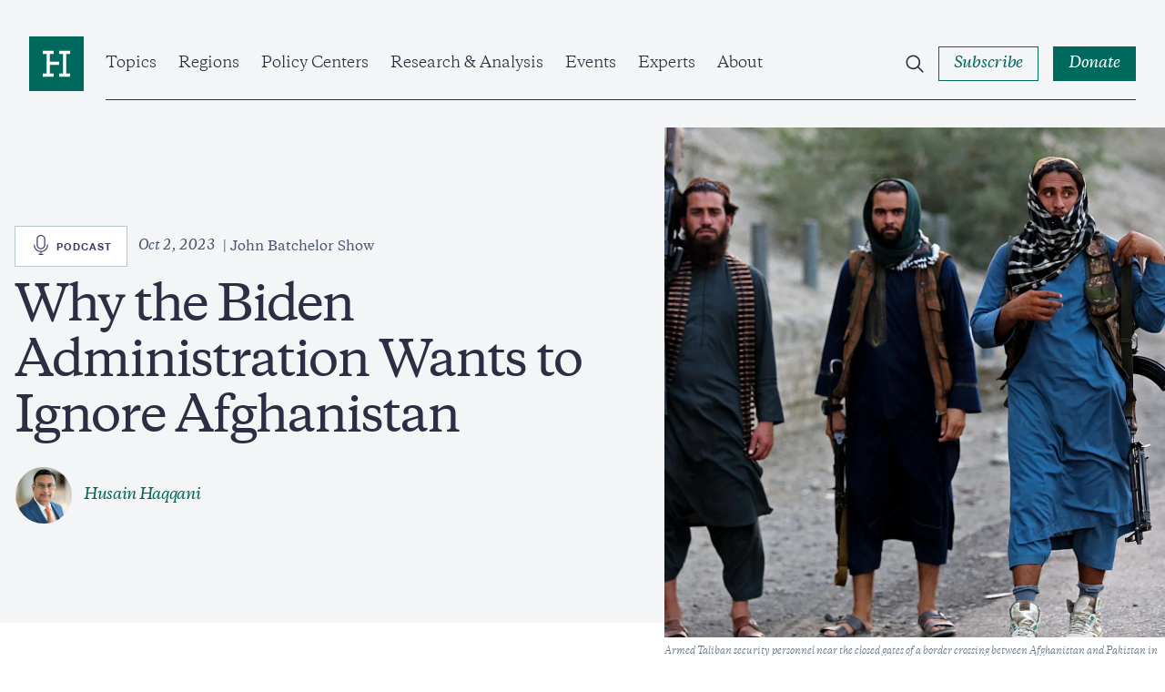

--- FILE ---
content_type: text/html; charset=UTF-8
request_url: https://www.hudson.org/foreign-policy/why-biden-administration-wants-ignore-afghanistan-pakistani-taliban-husain-haqqani
body_size: 29931
content:

<!DOCTYPE html>
<html lang="en" dir="ltr" prefix="og: https://ogp.me/ns#">
  <head>
    <meta charset="utf-8" />
<meta name="description" content="Husain Haqqani appears on the John Batchelor Show to discuss why the Biden administration wants to ignore Afghanistan." />
<link rel="canonical" href="https://www.hudson.org/foreign-policy/why-biden-administration-wants-ignore-afghanistan-pakistani-taliban-husain-haqqani" />
<meta property="og:site_name" content="Hudson Institute" />
<meta property="og:url" content="https://www.hudson.org/foreign-policy/why-biden-administration-wants-ignore-afghanistan-pakistani-taliban-husain-haqqani" />
<meta property="og:title" content="Why the Biden Administration Wants to Ignore Afghanistan" />
<meta property="og:description" content="Husain Haqqani appears on the John Batchelor Show to discuss why the Biden administration wants to ignore Afghanistan." />
<meta property="og:image" content="https://www.hudson.org/sites/default/files/styles/open_graph/public/2023-10/GettyImages-1648387090.jpg?h=deaec4b9&amp;itok=hnbupUDE" />
<meta name="twitter:card" content="summary_large_image" />
<meta name="twitter:description" content="Husain Haqqani appears on the John Batchelor Show to discuss why the Biden administration wants to ignore Afghanistan." />
<meta name="twitter:image" content="https://www.hudson.org/sites/default/files/styles/twitter_card/public/2023-10/GettyImages-1648387090.jpg?h=deaec4b9&amp;itok=-yw_Fkxu" />
<meta name="Generator" content="Drupal 10 (https://www.drupal.org)" />
<meta name="MobileOptimized" content="width" />
<meta name="HandheldFriendly" content="true" />
<meta name="viewport" content="width=device-width, initial-scale=1.0" />
<link rel="icon" href="/themes/custom/hudson_2022/favicon.ico" type="image/vnd.microsoft.icon" />

    <title>Why the Biden Administration Wants to Ignore Afghanistan | Hudson Institute</title>
    <link rel="stylesheet" media="all" href="/sites/default/files/css/css_b4pXVpBs8j1F0xr5JZBByfMCr_UW9S79_PWLnvLYSRM.css?delta=0&amp;language=en&amp;theme=hudson_2022&amp;include=eJxljOEKwyAMhF_I6ugLSdRMHdEUk7L17dfSFQb9kyN3911AVRxeOFYgLwVG7dmHVZW7ONGN9t9EWDQWcAEETeSBLo11AbJppzibsibh7ufHPLtMHICmC_2PjnmctFQxsoliOwffGJ48mvuphRd8biYSNuxqEypUEqucM93Zq9ZQBPI9P84Xt59dWw" />
<link rel="stylesheet" media="all" href="/sites/default/files/css/css_TS9uGOGIUa-OisnyajgV9WfiSz9xTJL1VWqQZCnryng.css?delta=1&amp;language=en&amp;theme=hudson_2022&amp;include=eJxljOEKwyAMhF_I6ugLSdRMHdEUk7L17dfSFQb9kyN3911AVRxeOFYgLwVG7dmHVZW7ONGN9t9EWDQWcAEETeSBLo11AbJppzibsibh7ufHPLtMHICmC_2PjnmctFQxsoliOwffGJ48mvuphRd8biYSNuxqEypUEqucM93Zq9ZQBPI9P84Xt59dWw" />

    
    <!-- Google Tag Manager -->
    <script>(function(w,d,s,l,i){w[l]=w[l]||[];w[l].push({'gtm.start':
    new Date().getTime(),event:'gtm.js'});var f=d.getElementsByTagName(s)[0],
    j=d.createElement(s),dl=l!='dataLayer'?'&l='+l:'';j.async=true;j.src=
    'https://www.googletagmanager.com/gtm.js?id='+i+dl;f.parentNode.insertBefore(j,f);
    })(window,document,'script','dataLayer','GTM-W62FM8F');</script>
    <!-- End Google Tag Manager -->
  </head>
  <body class="hero-page article-page path-node page-node-type-short-form-article">
    <!-- Google Tag Manager (noscript) -->
    <noscript><iframe src="https://www.googletagmanager.com/ns.html?id=GTM-W62FM8F"
    height="0" width="0" style="display:none;visibility:hidden"></iframe></noscript>
    <!-- End Google Tag Manager (noscript) -->
        <a href="#main-content" class="visually-hidden focusable">
      Skip to main content
    </a>
    
      <div class="dialog-off-canvas-main-canvas" data-off-canvas-main-canvas>
    <div class="layout-container">
  

  <header role="banner" class="region__header">
      <div class="header__inner">
    <div class="header__wrapper">
      <div id="block-sitebranding" class="block block-system block-system-branding-block block-sitebranding">
  
    
        <a href="/" rel="home" class="logo">
      <span class="visually-hidden">Home</span>
      <span class="logo--desktop">
        <svg width="80" height="80" viewBox="0 0 80 80" fill="none" xmlns="http://www.w3.org/2000/svg"><path fill="#fff" d="M5 7h71.75v70H5z"/><path d="M60 58.861H44v-4.576h5.715v-28.57H44v-4.57h16v4.57h-5.715v28.57H60v4.576zM36 25.715h-5.715v11.43H44v4.57H30.285v12.57H36v4.576H20v-4.576h5.715v-28.57H20v-4.57h16v4.57zM80 0H0v80h80V0z"/></svg>
      </span>
      <span class="logo--mobile">
        <svg width="198" height="20" viewBox="0 0 198 20" fill="none" xmlns="http://www.w3.org/2000/svg"><g clip-path="url(#clip0_2281_4046)"><path d="M183.225 18.222c-1.489 0-2.243-.776-2.243-2.532V8.176h3.809V6.834h-3.809V4.05h-.736a12.935 12.935 0 01-3.586 3.273v.852h1.881v8.366c0 2.509 1.682 3.466 3.539 3.466a4.516 4.516 0 002.821-1.167v-.951a4.464 4.464 0 01-1.676.315m-24.725.018c-1.489 0-2.248-.776-2.248-2.532V8.176h3.785V6.834h-3.809V4.05h-.73a12.95 12.95 0 01-3.592 3.273v.852h1.881v8.366c0 2.509 1.682 3.466 3.539 3.466a4.509 4.509 0 002.822-1.167v-.951a4.444 4.444 0 01-1.671.315m-142.123-7.47H5.49v5.998c0 1.634.976 1.902 2.804 1.978v1.05H0v-1.05c1.834-.076 2.81-.344 2.81-1.978V3.757c0-1.634-.976-1.902-2.81-1.978V.734h8.3V1.78c-1.828.076-2.804.344-2.804 1.978v5.635h10.858V3.757c0-1.634-.975-1.902-2.81-1.978V.734h8.306V1.78c-1.834.076-2.809.344-2.809 1.978v12.975c0 1.634.975 1.902 2.81 1.978v1.05h-8.3v-1.05c1.834-.076 2.81-.344 2.81-1.978l-.007-5.998z"/><path d="M32.062 17.597a6.002 6.002 0 01-4.539 2.386c-2.394 0-4.088-1.166-4.088-3.996V9.371c0-.881-.42-1.126-1.641-1.272l-.439-.047v-.956l4.007-.49h.631l-.117 2.537v6.535c0 1.808 1.022 2.468 2.465 2.468 1.443 0 2.687-.782 3.709-1.61V9.37c0-.881-.415-1.126-1.635-1.272l-.438-.047v-.956l4.006-.49h.631l-.123 2.537v7.853c0 .829.27.998 1.42 1.12l.66.076v.975l-4.276.851h-.368l.135-2.42zm7.397-4.501c0 2.392 1.098 5 4.246 5a5.059 5.059 0 003.639-1.534V11.27c0-2.334-1.782-3.296-3.639-3.296-2.564 0-4.246 1.832-4.246 5.122zm8.13 6.902h-.368l.123-2.264a5.747 5.747 0 01-4.562 2.264c-3.761 0-5.84-2.73-5.84-6.097 0-4.51 3.177-7.316 6.886-7.316a5.688 5.688 0 013.504 1.05V2.466l-1.828-.66v-.583l3.54-1.22h.852l-.122 2.101v14.878c0 .828.268 1.003 1.419 1.12l.66.076v.974l-4.264.846zm5.444-1.235l-.146-3.244h1.028c.514 2.1 1.659 3.22 3.685 3.22 1.712 0 2.74-.758 2.74-2.17 0-1.167-.836-1.633-2.226-2.047l-1.711-.537c-2.05-.636-3.318-1.465-3.318-3.688 0-2.222 1.752-3.681 4.515-3.681a8.091 8.091 0 014.2 1.05v3.022h-1.022c-.392-1.972-1.443-2.777-3.248-2.777-1.32 0-2.249.584-2.249 1.879 0 1.02.584 1.458 1.805 1.85l1.934.583c2.295.682 3.54 1.61 3.54 3.926 0 2.416-1.981 3.874-4.96 3.874a7.822 7.822 0 01-4.567-1.26zm21.593-4.883c0-3.145-1.71-5.783-4.637-5.783-2.442 0-3.662 1.955-3.662 4.61 0 3.15 1.705 5.781 4.637 5.781 2.442 0 3.662-1.948 3.662-4.609zm-10.893-.34a6.756 6.756 0 014.3-6.493 6.776 6.776 0 012.71-.46c3.86 0 6.494 2.706 6.494 6.464a6.748 6.748 0 01-1.984 4.985 6.764 6.764 0 01-4.996 1.97c-3.86 0-6.5-2.714-6.5-6.465m25.13-2.614c0-1.803-.952-2.363-2.564-2.363a7.177 7.177 0 00-4.03 1.51v7.34c0 1.126.83 1.249 1.95 1.395v.95h-6.349v-.95c1.128-.146 1.957-.269 1.957-1.395V9.246l-1.834-.857v-.584l3.54-1.22h.858l-.122 2.393c1.074-1.167 3.025-2.392 4.958-2.392 2.39 0 4.089 1.167 4.089 4.002v6.826c0 1.126.83 1.249 1.95 1.395v.95h-6.36v-.95c1.127-.146 1.957-.269 1.957-1.395v-6.487zm12.622-7.17c0-1.634-.976-1.902-2.81-1.972V.735h8.306v1.05c-1.834.07-2.81.338-2.81 1.972v12.975c0 1.634.976 1.902 2.81 1.978v1.05h-8.294v-1.05c1.834-.076 2.809-.344 2.809-1.978l-.011-12.975zm17.972 7.17c0-1.803-.952-2.363-2.564-2.363a7.18 7.18 0 00-4.031 1.51v7.34c0 1.126.83 1.249 1.951 1.395v.95h-6.349v-.95c1.128-.146 1.957-.269 1.957-1.395V9.246l-1.805-.857v-.584l3.54-1.22h.858l-.122 2.393c1.074-1.167 3.025-2.392 4.958-2.392 2.389 0 4.089 1.167 4.089 4.002v6.826c0 1.126.829 1.249 1.951 1.395v.95h-6.39v-.95c1.127-.146 1.957-.269 1.957-1.395v-6.487zm5.681 7.836l-.146-3.244h1.028c.514 2.1 1.658 3.22 3.685 3.22 1.711 0 2.734-.758 2.734-2.17 0-1.167-.83-1.633-2.22-2.047l-1.711-.537c-2.05-.636-3.318-1.465-3.318-3.688 0-2.222 1.752-3.681 4.515-3.681a8.093 8.093 0 014.2 1.05v3.022h-1.022c-.392-1.972-1.443-2.777-3.248-2.777-1.32 0-2.249.584-2.249 1.879 0 1.02.584 1.458 1.805 1.85l1.933.583c2.296.682 3.54 1.61 3.54 3.926 0 2.416-1.98 3.874-4.959 3.874a7.808 7.808 0 01-4.567-1.266m22.994-17.683a1.71 1.71 0 11-1.706 1.71 1.705 1.705 0 011.706-1.71zM149.4 17.41c0 1.126.835 1.249 1.957 1.395v.95h-6.349v-.95c1.121-.146 1.951-.269 1.951-1.395V9.242l-1.829-.857V7.8l3.54-1.22h.853l-.123 2.54v8.29zm38.352-6.192h6.81c0-1.703-1.168-3.121-3.346-3.121a3.394 3.394 0 00-3.464 3.121zm9.497.537v.683h-9.573c0 3.366 1.466 5.443 4.673 5.443a5.217 5.217 0 004.199-1.931l.707.32c-.537 1.751-2.219 3.729-5.666 3.729-3.93 0-6.249-2.8-6.249-6.29 0-4.27 2.733-7.123 6.471-7.123 3.563 0 5.421 2.246 5.421 5.17m-21.423 6.341c-1.168-.117-1.419-.292-1.419-1.12V9.124l.123-2.538h-.637l-4.001.49v.974l.438.047c1.221.146 1.636.39 1.636 1.272v7.147c-1.022.828-2.22 1.61-3.709 1.61-1.49 0-2.471-.66-2.471-2.468V9.124l.123-2.538h-.596l-3.948.478v.992l.379.041c1.221.146 1.636.39 1.636 1.272v6.634c0 2.852 1.688 4.002 4.088 4.002a6.026 6.026 0 004.539-2.392l-.123 2.392h.368l4.275-.858v-.968l-.701-.082zm-33.879.125c-1.489 0-2.248-.776-2.248-2.532V8.176h3.814V6.834h-3.814V4.05h-.731a12.864 12.864 0 01-3.592 3.273v.852h1.881v8.366c0 2.509 1.688 3.466 3.545 3.466a4.52 4.52 0 002.822-1.167v-.951a4.473 4.473 0 01-1.677.315"/></g><defs><clipPath id="clip0_2281_4046"><path d="M0 0h197.273v20H0z"/></clipPath></defs></svg>
      </span>
    </a>
  </div>
<div id="block-hudsonmainmenu" class="block block-hud-menu block-hud-main-menu block-hudsonmainmenu">
  
  
      

  <ul class="menu menu-level-0">
            
      <li class="menu-item menu-item--expanded topics">
        <a href="/topics" data-drupal-link-system-path="node/45004">Topics</a>
                          
  
  <div class="menu_link_content menu-link-contentmain view-mode-default menu-dropdown menu-dropdown-0 menu-type-default">
              


            <div class="field field-featured-article"><article>
  
  

  <div>
    


<div class="research-card research-card--article">
  <div class="research-card__image ">
            <div class="media media--image">
  
        <img loading="eager" srcset="/sites/default/files/styles/16_9_sm/public/2025-12/GettyImages-2243768425.jpg?h=a5122dfd&amp;itok=ROG9gkhT 480w, /sites/default/files/styles/16_9_md/public/2025-12/GettyImages-2243768425.jpg?h=a5122dfd&amp;itok=vnn80zSu 768w, /sites/default/files/styles/16_9_lg/public/2025-12/GettyImages-2243768425.jpg?h=a5122dfd&amp;itok=2i1bAeSV 1024w, /sites/default/files/styles/16_9_xl/public/2025-12/GettyImages-2243768425.jpg?h=a5122dfd&amp;itok=RfaAJdIi 1920w" sizes="(min-width:1920px) 1920px, 100%" width="480" height="270" src="/sites/default/files/styles/16_9_sm/public/2025-12/GettyImages-2243768425.jpg?h=a5122dfd&amp;itok=ROG9gkhT" alt="President Donald Trump speaks during a meeting with business leaders at the US Ambassador’s Residence on October 28, 2025, in Tokyo, Japan. (Getty Images)" />




  <div class="field field--name-field-caption field--type-string-long field--label-visually_hidden">
    <div class="visually-hidden">Caption</div>
                  <div>President Donald Trump speaks during a meeting with business leaders at the US Ambassador’s Residence on October 28, 2025, in Tokyo, Japan. (Getty Images)</div>
              </div>

</div>


              <div class="research-card__category">
        
<button class="button button--tag"><span class="button--text">
  <a href="/national-security-defense" hreflang="en">National Security and Defense</a>
</span></button>      </div>
      </div>
  <div class="research-card__content">
    <div class="research-card__category research-card__category--mobile">
      
    </div>
    <div class="research-card__title">
      <a href="/national-security-defense/trump-national-security-strategy-nadia-schadlow"><span> Trump 2.0’s National Security Strategy</span>
</a>
    </div>
                  <div class="research-card__author">
          
      
  
                                    
      
                      

<div class="expert-author">
      <div class="expert-author--images">
              <div class="expert-author--image">
                      


            <div class="field field-eb-image"><div class="media media--image">
  
      <img loading="lazy" src="/sites/default/files/styles/large/public/2024-04/0040%20Schadlow%20for%20Hudson%2016%209.png?h=f402622d&amp;itok=vWfx9mjr" width="480" height="480" alt="nadia_schadlow" />




</div>
</div>
      
                        
  <div class="expert-author--drop expert-author--drop-wrapper">
    <div>
      <div class="expert-author--drop-image">
        


            <div class="field field-eb-image"><div class="media media--image">
  
      <img loading="lazy" src="/sites/default/files/styles/large/public/2024-04/0040%20Schadlow%20for%20Hudson%2016%209.png?h=f402622d&amp;itok=vWfx9mjr" width="480" height="480" alt="nadia_schadlow" />




</div>
</div>
      
      </div>
      <div class="expert-author--drop-right">
        <div class="expert-author--drop-name">
          <a href="/experts/1244-nadia-schadlow">Nadia Schadlow</a>
        </div>
        <div class="expert-author--drop-position">
          Senior Fellow

        </div>
      </div>
    </div>
  </div>

        </div>
                </div>
    <div class="expert-author--content">
    <div class="expert-author--names">
      <a href="/experts/1244-nadia-schadlow">Nadia Schadlow</a>
                    <div class="article-teaser--type article-teaser--type-author">
                      In the Media
                  </div>
          </div>
      </div>
</div>

          <div class="research-card__meta">
                          


            <div class="field field-date"><time datetime="2025-12-09T12:00:00Z">Dec 9, 2025</time>
</div>
      
                        


            <div class="field field-content-type-tag">In the Media</div>
      
                      </div>
        </div>
            </div>
</div>
  </div>
</article>
</div>
      
  <ul class="menu menu-level-1">
            
      <li class="menu-item">
        <a href="/national-security-defense" data-drupal-link-system-path="taxonomy/term/204">National Security &amp; Defense</a>
                          
  
  <div class="menu_link_content menu-link-contentmain view-mode-default menu-dropdown menu-dropdown-1 menu-type-default">
              
      </div>



                      </li>
                
      <li class="menu-item">
        <a href="/foreign-policy" data-drupal-link-system-path="taxonomy/term/210">Foreign Policy</a>
                          
  
  <div class="menu_link_content menu-link-contentmain view-mode-default menu-dropdown menu-dropdown-1 menu-type-default">
              
      </div>



                      </li>
                
      <li class="menu-item">
        <a href="/economics" data-drupal-link-system-path="taxonomy/term/195">Economics</a>
                          
  
  <div class="menu_link_content menu-link-contentmain view-mode-default menu-dropdown menu-dropdown-1 menu-type-default">
              
      </div>



                      </li>
                
      <li class="menu-item">
        <a href="/energy" data-drupal-link-system-path="taxonomy/term/193">Energy</a>
                          
  
  <div class="menu_link_content menu-link-contentmain view-mode-default menu-dropdown menu-dropdown-1 menu-type-default">
              
      </div>



                      </li>
                
      <li class="menu-item">
        <a href="/human-rights" data-drupal-link-system-path="taxonomy/term/198">Human Rights</a>
                          
  
  <div class="menu_link_content menu-link-contentmain view-mode-default menu-dropdown menu-dropdown-1 menu-type-default">
              
      </div>



                      </li>
                
      <li class="menu-item">
        <a href="/domestic-policy" data-drupal-link-system-path="taxonomy/term/194">Domestic Policy</a>
                          
  
  <div class="menu_link_content menu-link-contentmain view-mode-default menu-dropdown menu-dropdown-1 menu-type-default">
              
      </div>



                      </li>
                
      <li class="menu-item">
        <a href="/technology" data-drupal-link-system-path="taxonomy/term/212">Technology</a>
                          
  
  <div class="menu_link_content menu-link-contentmain view-mode-default menu-dropdown menu-dropdown-1 menu-type-default">
              
      </div>



                      </li>
                
      <li class="menu-item">
        <a href="/trade" data-drupal-link-system-path="taxonomy/term/208">Trade</a>
                          
  
  <div class="menu_link_content menu-link-contentmain view-mode-default menu-dropdown menu-dropdown-1 menu-type-default">
              
      </div>



                      </li>
                
      <li class="menu-item">
        <a href="/topics" data-drupal-link-system-path="node/45004">View All</a>
                          
  
  <div class="menu_link_content menu-link-contentmain view-mode-default menu-dropdown menu-dropdown-1 menu-type-default">
              
      </div>



                      </li>
        </ul>



      </div>



                          <button class="submenu--trigger">
            <span class="visually-hidden">Open Submenu</span>
            <svg width="12" height="14" viewBox="0 0 12 14" fill="none" xmlns="http://www.w3.org/2000/svg"><path clip-rule="evenodd" d="M3.75.836l.707.707 4.75 4.75.707.707-.707.707-4.75 4.75-.707.707-1.414-1.414.707-.707L7.086 7 3.043 2.957l-.707-.707L3.75.836z"/></svg>
          </button>
              </li>
                
      <li class="menu-item menu-item--expanded regions">
        <a href="/regions" data-drupal-link-system-path="node/45010">Regions</a>
                          
  
  <div class="menu_link_content menu-link-contentmain view-mode-default menu-dropdown menu-dropdown-0 menu-type-default">
              


            <div class="field field-featured-article"><article>
  
  

  <div>
    


<div class="research-card research-card--article">
  <div class="research-card__image ">
            <div class="media media--image">
  
        <img loading="eager" srcset="/sites/default/files/styles/16_9_sm/public/2025-12/Screenshot%202025-12-09%20104540.png?h=b30662e6&amp;itok=PpjoVMQ0 480w, /sites/default/files/styles/16_9_md/public/2025-12/Screenshot%202025-12-09%20104540.png?h=b30662e6&amp;itok=AAepL9Tl 768w, /sites/default/files/styles/16_9_lg/public/2025-12/Screenshot%202025-12-09%20104540.png?h=b30662e6&amp;itok=aD57Yld1 1024w, /sites/default/files/styles/16_9_xl/public/2025-12/Screenshot%202025-12-09%20104540.png?h=b30662e6&amp;itok=-cT1jBxu 1920w" sizes="(min-width:1920px) 1920px, 100%" width="480" height="270" src="/sites/default/files/styles/16_9_sm/public/2025-12/Screenshot%202025-12-09%20104540.png?h=b30662e6&amp;itok=PpjoVMQ0" alt="Rebeccah heinrichs CNN" />




  <div class="field field--name-field-caption field--type-string-long field--label-visually_hidden">
    <div class="visually-hidden">Caption</div>
                  <div>(Screenshot via CNN)</div>
              </div>

</div>


              <div class="research-card__category">
        
<button class="button button--tag"><span class="button--text">
  <a href="/foreign-policy" hreflang="en">Foreign Policy</a>
</span></button>      </div>
      </div>
  <div class="research-card__content">
    <div class="research-card__category research-card__category--mobile">
      
    </div>
    <div class="research-card__title">
      <a href="/foreign-policy/accommodating-russia-does-not-work-rebeccah-heinrichs"><span>Accommodating Russia Does Not Work</span>
</a>
    </div>
                  <div class="research-card__author">
          
      
  
                                    
      
                      

<div class="expert-author">
      <div class="expert-author--images">
              <div class="expert-author--image">
                      


            <div class="field field-eb-image"><div class="media media--image">
  
      <img loading="lazy" src="/sites/default/files/styles/large/public/2023-02/heinrichs_0.jpg?h=12c72c30&amp;itok=M0Lw3AC8" width="480" height="480" alt="heinrichs" />




</div>
</div>
      
                        
  <div class="expert-author--drop expert-author--drop-wrapper">
    <div>
      <div class="expert-author--drop-image">
        


            <div class="field field-eb-image"><div class="media media--image">
  
      <img loading="lazy" src="/sites/default/files/styles/large/public/2023-02/heinrichs_0.jpg?h=12c72c30&amp;itok=M0Lw3AC8" width="480" height="480" alt="heinrichs" />




</div>
</div>
      
      </div>
      <div class="expert-author--drop-right">
        <div class="expert-author--drop-name">
          <a href="/experts/1054-rebeccah-l-heinrichs">Rebeccah L. Heinrichs</a>
        </div>
        <div class="expert-author--drop-position">
          Senior Fellow and Director, Keystone Defense Initiative

        </div>
      </div>
    </div>
  </div>

        </div>
                </div>
    <div class="expert-author--content">
    <div class="expert-author--names">
      <a href="/experts/1054-rebeccah-l-heinrichs">Rebeccah L. Heinrichs</a>
                    <div class="article-teaser--type article-teaser--type-author">
                      In the Media
                  </div>
          </div>
      </div>
</div>

          <div class="research-card__meta">
                          


            <div class="field field-date"><time datetime="2025-12-08T12:00:00Z">Dec 8, 2025</time>
</div>
      
                        


            <div class="field field-content-type-tag">In the Media</div>
      
                      </div>
        </div>
            </div>
</div>
  </div>
</article>
</div>
      
  <ul class="menu menu-level-1">
            
      <li class="menu-item">
        <a href="/indo-pacific" data-drupal-link-system-path="taxonomy/term/240">Indo-Pacific</a>
                          
  
  <div class="menu_link_content menu-link-contentmain view-mode-default menu-dropdown menu-dropdown-1 menu-type-default">
              
      </div>



                      </li>
                
      <li class="menu-item">
        <a href="/middle-east" data-drupal-link-system-path="taxonomy/term/254">Middle East</a>
                          
  
  <div class="menu_link_content menu-link-contentmain view-mode-default menu-dropdown menu-dropdown-1 menu-type-default">
              
      </div>



                      </li>
                
      <li class="menu-item">
        <a href="/europe" data-drupal-link-system-path="taxonomy/term/227">Europe &amp; Central Asia</a>
                          
  
  <div class="menu_link_content menu-link-contentmain view-mode-default menu-dropdown menu-dropdown-1 menu-type-default">
              
      </div>



                      </li>
                
      <li class="menu-item">
        <a href="/south-asia" data-drupal-link-system-path="taxonomy/term/252">South Asia</a>
                          
  
  <div class="menu_link_content menu-link-contentmain view-mode-default menu-dropdown menu-dropdown-1 menu-type-default">
              
      </div>



                      </li>
                
      <li class="menu-item">
        <a href="/africa" data-drupal-link-system-path="taxonomy/term/256">Africa</a>
                          
  
  <div class="menu_link_content menu-link-contentmain view-mode-default menu-dropdown menu-dropdown-1 menu-type-default">
              
      </div>



                      </li>
                
      <li class="menu-item">
        <a href="/americas" data-drupal-link-system-path="taxonomy/term/225">Americas</a>
                          
  
  <div class="menu_link_content menu-link-contentmain view-mode-default menu-dropdown menu-dropdown-1 menu-type-default">
              
      </div>



                      </li>
        </ul>



      </div>



                          <button class="submenu--trigger">
            <span class="visually-hidden">Open Submenu</span>
            <svg width="12" height="14" viewBox="0 0 12 14" fill="none" xmlns="http://www.w3.org/2000/svg"><path clip-rule="evenodd" d="M3.75.836l.707.707 4.75 4.75.707.707-.707.707-4.75 4.75-.707.707-1.414-1.414.707-.707L7.086 7 3.043 2.957l-.707-.707L3.75.836z"/></svg>
          </button>
              </li>
                
      <li class="menu-item menu-item--expanded policy-centers">
        <a href="/policycenters" data-drupal-link-system-path="node/45018">Policy Centers</a>
                          
  
  <div class="menu_link_content menu-link-contentmain view-mode-default menu-dropdown menu-dropdown-0 menu-type-default">
              


            <div class="field field-featured-article"><article>
  
  

  <div>
    


<div class="research-card research-card--article">
  <div class="research-card__image ">
            <div class="media media--image">
  
        <img loading="eager" srcset="/sites/default/files/styles/16_9_sm/public/2025-12/GettyImages-2248955500.jpg?h=a2b70a7c&amp;itok=XW0tdQfJ 480w, /sites/default/files/styles/16_9_md/public/2025-12/GettyImages-2248955500.jpg?h=a2b70a7c&amp;itok=g5QIXC0J 768w, /sites/default/files/styles/16_9_lg/public/2025-12/GettyImages-2248955500.jpg?h=a2b70a7c&amp;itok=47DV4LFw 1024w, /sites/default/files/styles/16_9_xl/public/2025-12/GettyImages-2248955500.jpg?h=a2b70a7c&amp;itok=KBYg0qba 1920w" sizes="(min-width:1920px) 1920px, 100%" width="480" height="270" src="/sites/default/files/styles/16_9_sm/public/2025-12/GettyImages-2248955500.jpg?h=a2b70a7c&amp;itok=XW0tdQfJ" alt="Ukrainian President Volodymyr Zelenskyy on December 2, 2025, in Dublin, Ireland. (Getty Images)" />




  <div class="field field--name-field-caption field--type-string-long field--label-visually_hidden">
    <div class="visually-hidden">Caption</div>
                  <div>Ukrainian President Volodymyr Zelenskyy on December 2, 2025, in Dublin, Ireland. (Getty Images)</div>
              </div>

</div>


              <div class="research-card__category">
        
<button class="button button--tag"><span class="button--text">
  <a href="/security-alliances" hreflang="en">Security Alliances</a>
</span></button>      </div>
      </div>
  <div class="research-card__content">
    <div class="research-card__category research-card__category--mobile">
      
    </div>
    <div class="research-card__title">
      <a href="/security-alliances/next-steps-russia-ukraine-stalemate-peter-rough-can-kasapoglu"><span>Course-Correcting the Russia-Ukraine Negotiations</span>
</a>
    </div>
                  <div class="research-card__author">
          
      
  
                                    
      
                            
  
                                    
      
                      

<div class="expert-author">
      <div class="expert-author--images">
              <div class="expert-author--image">
                      


            <div class="field field-eb-image"><div class="media media--image">
  
      <img loading="lazy" src="/sites/default/files/styles/large/public/2024-05/2024%200426%20--%20Hudson%20Headshots%20--%20337%2016%209.jpg?h=44b879e5&amp;itok=pajy9Tca" width="480" height="480" alt="Peter Rough Hudson Institute" />




</div>
</div>
      
                        
  <div class="expert-author--drop expert-author--drop-wrapper">
    <div>
      <div class="expert-author--drop-image">
        


            <div class="field field-eb-image"><div class="media media--image">
  
      <img loading="lazy" src="/sites/default/files/styles/large/public/2024-05/2024%200426%20--%20Hudson%20Headshots%20--%20337%2016%209.jpg?h=44b879e5&amp;itok=pajy9Tca" width="480" height="480" alt="Peter Rough Hudson Institute" />




</div>
</div>
      
      </div>
      <div class="expert-author--drop-right">
        <div class="expert-author--drop-name">
          <a href="/experts/1032-peter-rough">Peter Rough</a>
        </div>
        <div class="expert-author--drop-position">
          Senior Fellow and Director, Center on Europe and Eurasia

        </div>
      </div>
    </div>
  </div>

        </div>
              <div class="expert-author--image">
                      


            <div class="field field-eb-image"><div class="media media--image">
  
      <img loading="lazy" src="/sites/default/files/styles/large/public/2025-04/2025%200326%20--%20Hudson%20Headshots%20--%20%200370%2016%209.jpg?h=26736de1&amp;itok=bUqi0Vnr" width="480" height="480" alt="Can Kasapoglu Hudson Institute" />




</div>
</div>
      
                        
  <div class="expert-author--drop expert-author--drop-wrapper">
    <div>
      <div class="expert-author--drop-image">
        


            <div class="field field-eb-image"><div class="media media--image">
  
      <img loading="lazy" src="/sites/default/files/styles/large/public/2025-04/2025%200326%20--%20Hudson%20Headshots%20--%20%200370%2016%209.jpg?h=26736de1&amp;itok=bUqi0Vnr" width="480" height="480" alt="Can Kasapoglu Hudson Institute" />




</div>
</div>
      
      </div>
      <div class="expert-author--drop-right">
        <div class="expert-author--drop-name">
          <a href="/experts/1452-can-kasapoglu">Can Kasapoğlu</a>
        </div>
        <div class="expert-author--drop-position">
          Senior Fellow (Nonresident)
        </div>
      </div>
    </div>
  </div>

        </div>
                </div>
    <div class="expert-author--content">
    <div class="expert-author--names">
      <a href="/experts/1032-peter-rough">Peter Rough</a> & <a href="/experts/1452-can-kasapoglu">Can Kasapoğlu</a>
                    <div class="article-teaser--type article-teaser--type-author">
                      Commentary
                  </div>
          </div>
      </div>
</div>

          <div class="research-card__meta">
                          


            <div class="field field-date"><time datetime="2025-12-10T12:00:00Z">Dec 10, 2025</time>
</div>
      
                        


            <div class="field field-content-type-tag">Commentary</div>
      
                          <div class="research-card__reading-time">
                    5
 Min Read
              </div>
                      </div>
        </div>
            </div>
</div>
  </div>
</article>
</div>
      
  <ul class="menu menu-level-1">
            
      <li class="menu-item">
        <a href="/policycenters/center-defense-concepts-and-technology">Center for Defense Concepts and Technology</a>
                          
  
  <div class="menu_link_content menu-link-contentmain view-mode-default menu-dropdown menu-dropdown-1 menu-type-default">
              
      </div>



                      </li>
                
      <li class="menu-item">
        <a href="/policycenters/center-peace-security-middle-east" data-drupal-link-system-path="node/25519">Center for Peace and Security in the Middle East</a>
                          
  
  <div class="menu_link_content menu-link-contentmain view-mode-default menu-dropdown menu-dropdown-1 menu-type-default">
              
      </div>



                      </li>
                
      <li class="menu-item">
        <a href="/policy-centers/center-europe-eurasia" data-drupal-link-system-path="node/45545">Center on Europe and Eurasia</a>
                          
  
  <div class="menu_link_content menu-link-contentmain view-mode-default menu-dropdown menu-dropdown-1 menu-type-default">
              
      </div>



                      </li>
                
      <li class="menu-item">
        <a href="/china-center" data-drupal-link-system-path="node/25520">China Center</a>
                          
  
  <div class="menu_link_content menu-link-contentmain view-mode-default menu-dropdown menu-dropdown-1 menu-type-default">
              
      </div>



                      </li>
                
      <li class="menu-item">
        <a href="/policy-centers/initiative-american-energy-security" data-drupal-link-system-path="node/45058">Initiative on American Energy Security</a>
                          
  
  <div class="menu_link_content menu-link-contentmain view-mode-default menu-dropdown menu-dropdown-1 menu-type-default">
              
      </div>



                      </li>
                
      <li class="menu-item">
        <a href="/policycenters/japan-chair" data-drupal-link-system-path="node/25512">Japan Chair</a>
                          
  
  <div class="menu_link_content menu-link-contentmain view-mode-default menu-dropdown menu-dropdown-1 menu-type-default">
              
      </div>



                      </li>
                
      <li class="menu-item">
        <a href="/policycenters" data-drupal-link-system-path="node/45018">View All</a>
                          
  
  <div class="menu_link_content menu-link-contentmain view-mode-default menu-dropdown menu-dropdown-1 menu-type-default">
              
      </div>



                      </li>
        </ul>



      </div>



                          <button class="submenu--trigger">
            <span class="visually-hidden">Open Submenu</span>
            <svg width="12" height="14" viewBox="0 0 12 14" fill="none" xmlns="http://www.w3.org/2000/svg"><path clip-rule="evenodd" d="M3.75.836l.707.707 4.75 4.75.707.707-.707.707-4.75 4.75-.707.707-1.414-1.414.707-.707L7.086 7 3.043 2.957l-.707-.707L3.75.836z"/></svg>
          </button>
              </li>
                
      <li class="menu-item menu-item--expanded research--analysis">
        <a href="/research" data-drupal-link-system-path="node/45060">Research &amp; Analysis</a>
                          
  
  <div class="menu_link_content menu-link-contentmain view-mode-default menu-dropdown menu-dropdown-0 menu-type-default">
              


            <div class="field field-featured-article"><article>
  
  

  <div>
    


<div class="research-card research-card--article">
  <div class="research-card__image ">
            <div class="media media--image">
  
        <img loading="eager" srcset="/sites/default/files/styles/16_9_sm/public/2025-12/Screenshot%202025-12-10%20131715.png?h=e964064a&amp;itok=eUGloEuX 480w, /sites/default/files/styles/16_9_md/public/2025-12/Screenshot%202025-12-10%20131715.png?h=e964064a&amp;itok=U4nrdQhu 768w, /sites/default/files/styles/16_9_lg/public/2025-12/Screenshot%202025-12-10%20131715.png?h=e964064a&amp;itok=c2JT6-QV 1024w, /sites/default/files/styles/16_9_xl/public/2025-12/Screenshot%202025-12-10%20131715.png?h=e964064a&amp;itok=Bw0ijaBy 1920w" sizes="(min-width:1920px) 1920px, 100%" width="480" height="270" src="/sites/default/files/styles/16_9_sm/public/2025-12/Screenshot%202025-12-10%20131715.png?h=e964064a&amp;itok=eUGloEuX" alt="Senate Committee on Foreign Relations: Arms Race 2.0  By Marshall Billingslea" />




  <div class="field field--name-field-caption field--type-string-long field--label-visually_hidden">
    <div class="visually-hidden">Caption</div>
                  <div>(Screenshot via the US Senate)</div>
              </div>

</div>


              <div class="research-card__category">
        
<button class="button button--tag"><span class="button--text">
  <a href="/missile-defense" hreflang="en">Missile Defense</a>
</span></button>      </div>
      </div>
  <div class="research-card__content">
    <div class="research-card__category research-card__category--mobile">
      
    </div>
    <div class="research-card__title">
      <a href="/missile-defense/arms-race-2-marshall-billingslea"><span>Arms Race 2.0</span>
</a>
    </div>
                  <div class="research-card__author">
          
      
  
                                    
      
                      

<div class="expert-author">
      <div class="expert-author--images">
              <div class="expert-author--image">
                      


            <div class="field field-eb-image"><div class="media media--image">
  
      <img loading="lazy" src="/sites/default/files/styles/large/public/2022-10/marshall_billingslea.png?h=0d9422d4&amp;itok=fqgiCPbW" width="480" height="480" alt="marshall_billingslea" />




</div>
</div>
      
                        
  <div class="expert-author--drop expert-author--drop-wrapper">
    <div>
      <div class="expert-author--drop-image">
        


            <div class="field field-eb-image"><div class="media media--image">
  
      <img loading="lazy" src="/sites/default/files/styles/large/public/2022-10/marshall_billingslea.png?h=0d9422d4&amp;itok=fqgiCPbW" width="480" height="480" alt="marshall_billingslea" />




</div>
</div>
      
      </div>
      <div class="expert-author--drop-right">
        <div class="expert-author--drop-name">
          <a href="/experts/1358-marshall-billingslea">Marshall Billingslea</a>
        </div>
        <div class="expert-author--drop-position">
          Senior Fellow

        </div>
      </div>
    </div>
  </div>

        </div>
                </div>
    <div class="expert-author--content">
    <div class="expert-author--names">
      <a href="/experts/1358-marshall-billingslea">Marshall Billingslea</a>
                    <div class="article-teaser--type article-teaser--type-author">
                      Testimony
                  </div>
          </div>
      </div>
</div>

          <div class="research-card__meta">
                          


            <div class="field field-date"><time datetime="2025-12-10T12:00:00Z">Dec 10, 2025</time>
</div>
      
                        


            <div class="field field-content-type-tag">Testimony</div>
      
                          <div class="research-card__reading-time">
                    9
 Min Read
              </div>
                      </div>
        </div>
            </div>
</div>
  </div>
</article>
</div>
      
  <ul class="menu menu-level-1">
            
      <li class="menu-item">
        <a href="/search?article-type-ajax=259" data-drupal-link-query="{&quot;article-type-ajax&quot;:&quot;259&quot;}" data-drupal-link-system-path="node/2074">Commentary</a>
                          
  
  <div class="menu_link_content menu-link-contentmain view-mode-default menu-dropdown menu-dropdown-1 menu-type-default">
              
      </div>



                      </li>
                
      <li class="menu-item">
        <a href="/search?article-type-ajax=258" data-drupal-link-query="{&quot;article-type-ajax&quot;:&quot;258&quot;}" data-drupal-link-system-path="node/2074">Reports</a>
                          
  
  <div class="menu_link_content menu-link-contentmain view-mode-default menu-dropdown menu-dropdown-1 menu-type-default">
              
      </div>



                      </li>
                
      <li class="menu-item">
        <a href="/search?article-type-ajax=261" data-drupal-link-query="{&quot;article-type-ajax&quot;:&quot;261&quot;}" data-drupal-link-system-path="node/2074">Testimony</a>
                          
  
  <div class="menu_link_content menu-link-contentmain view-mode-default menu-dropdown menu-dropdown-1 menu-type-default">
              
      </div>



                      </li>
                
      <li class="menu-item">
        <a href="/search?article-type-ajax=260" data-drupal-link-query="{&quot;article-type-ajax&quot;:&quot;260&quot;}" data-drupal-link-system-path="node/2074">In the Media</a>
                          
  
  <div class="menu_link_content menu-link-contentmain view-mode-default menu-dropdown menu-dropdown-1 menu-type-default">
              
      </div>



                      </li>
                
      <li class="menu-item">
        <a href="/search?article-type-ajax=262" data-drupal-link-query="{&quot;article-type-ajax&quot;:&quot;262&quot;}" data-drupal-link-system-path="node/2074">Podcasts</a>
                          
  
  <div class="menu_link_content menu-link-contentmain view-mode-default menu-dropdown menu-dropdown-1 menu-type-default">
              
      </div>



                      </li>
        </ul>



      </div>



                          <button class="submenu--trigger">
            <span class="visually-hidden">Open Submenu</span>
            <svg width="12" height="14" viewBox="0 0 12 14" fill="none" xmlns="http://www.w3.org/2000/svg"><path clip-rule="evenodd" d="M3.75.836l.707.707 4.75 4.75.707.707-.707.707-4.75 4.75-.707.707-1.414-1.414.707-.707L7.086 7 3.043 2.957l-.707-.707L3.75.836z"/></svg>
          </button>
              </li>
                
      <li class="menu-item menu-item--expanded events">
        <a href="/events" data-drupal-link-system-path="node/45003">Events</a>
                          
  
  <div class="menu_link_content menu-link-contentmain view-mode-default menu-dropdown menu-dropdown-0 menu-type-default">
              


            <div class="field field-featured-article"><article class="is-past-event">
  
  

  <div>
    


<div class="research-card research-card--general">
  <div class="research-card__image ">
          


            <div class="field field-ed-header-image"><div class="media media--image">
  
        <img loading="eager" srcset="/sites/default/files/styles/16_9_sm/public/2025-11/GettyImages-2177460011.jpg?h=2992ba0a&amp;itok=Ba1MIIrd 480w, /sites/default/files/styles/16_9_md/public/2025-11/GettyImages-2177460011.jpg?h=2992ba0a&amp;itok=HeqUNq4w 768w, /sites/default/files/styles/16_9_lg/public/2025-11/GettyImages-2177460011.jpg?h=2992ba0a&amp;itok=wpq4vSYh 1024w, /sites/default/files/styles/16_9_xl/public/2025-11/GettyImages-2177460011.jpg?h=2992ba0a&amp;itok=4KPGGmDO 1920w" sizes="(min-width:1920px) 1920px, 100%" width="480" height="270" src="/sites/default/files/styles/16_9_sm/public/2025-11/GettyImages-2177460011.jpg?h=2992ba0a&amp;itok=Ba1MIIrd" alt="Getty Images" />




  <div class="field field--name-field-caption field--type-string-long field--label-visually_hidden">
    <div class="visually-hidden">Caption</div>
                  <div>Iranian protestors set fire to Israeli and American flags during a demonstration on October 8, 2024, in Tehran, Iran. (Getty Images)</div>
              </div>

</div>
</div>
      
              <div class="research-card__category">
        
<button class="button button--tag"><span class="button--text">
  Event
</span></button>      </div>
      </div>
  <div class="research-card__content">
    <div class="research-card__category research-card__category--mobile">
      
    </div>
    <div class="research-card__title">
      <a href="/events/antisemitism-national-security-threat"><span>Antisemitism as a National Security Threat </span>
</a>
    </div>
                  <div class="research-card__author">
          <div class="research-card__author--list">
                          <span class="author--names">Cole Bunzel</span>,                          <span class="author--names">Sebastian Gorka</span>,                          <span class="author--names">Adam Hadley</span>,                          <span class="author--names">Derek Harvey</span>,                          <span class="author--names">Ludovic Hood</span>,                          <span class="author--names">Scott Jennings</span>,                          <span class="author--names">Ambassador (ret.) Deborah E. Lipstadt, PhD</span>,                          <span class="author--names">Park MacDougald</span>,                          <span class="author--names">Congressman Brian Mast</span>,                          <span class="expert-author--names"><a href="/experts/1038-walter-russell-mead">Walter Mead</a>,                  </span>                          <span class="expert-author--names"><a href="/experts/1467-zineb-riboua">Zineb Riboua</a>,                  </span>                          <span class="author--names">Judd Rosenblatt</span>,                          <span class="expert-author--names"><a href="/experts/895-joel-scanlon">Joel Scanlon</a>,                  </span>                          <span class="expert-author--names"><a href="/experts/michael-sobolik">Michael Sobolik</a>,                  </span>                          <span class="author--names">Matt Spalding</span>,                          <span class="expert-author--names"><a href="/experts/559-john-p-walters">John Walters</a>,                  </span>                          <span class="expert-author--names"><a href="/experts/1035-michael-doran">Michael Doran</a>,                  </span>                          <span class="expert-author--names"><a href="/experts/1054-rebeccah-l-heinrichs">Rebeccah Heinrichs</a>,                  </span>                          <span class="expert-author--names"><a href="/experts/liel-leibovitz">Liel Leibovitz</a>,                  </span>                          <span class="expert-author--name"><a href="/experts/aaron-maclean">Aaron MacLean</a></span>                      </div>
        </div>
            <div class="research-card__meta">
        <div class="field field-date">
          <time>
            Dec 12, 2025
          </time>
        </div>
        <div class="field field-content-type-tag">
          event
        </div>
      </div>
      </div>
</div>
</article>
</div>
      
  <ul class="menu menu-level-1">
            
      <li class="menu-item">
        <a href="/events" data-drupal-link-system-path="node/45003">Events</a>
                          
  
  <div class="menu_link_content menu-link-contentmain view-mode-default menu-dropdown menu-dropdown-1 menu-type-default">
              
      </div>



                      </li>
                
      <li class="menu-item">
        <a href="https://hudsonevents.simplecast.com/">Hudson Events Podcast</a>
                          
  
  <div class="menu_link_content menu-link-contentmain view-mode-default menu-dropdown menu-dropdown-1 menu-type-default">
              
      </div>



                      </li>
        </ul>



      </div>



                          <button class="submenu--trigger">
            <span class="visually-hidden">Open Submenu</span>
            <svg width="12" height="14" viewBox="0 0 12 14" fill="none" xmlns="http://www.w3.org/2000/svg"><path clip-rule="evenodd" d="M3.75.836l.707.707 4.75 4.75.707.707-.707.707-4.75 4.75-.707.707-1.414-1.414.707-.707L7.086 7 3.043 2.957l-.707-.707L3.75.836z"/></svg>
          </button>
              </li>
                
      <li class="menu-item experts">
        <a href="/experts" data-drupal-link-system-path="node/2067">Experts</a>
                          
  
  <div class="menu_link_content menu-link-contentmain view-mode-default menu-dropdown menu-dropdown-0 menu-type-default">
              
      </div>



                      </li>
                
      <li class="menu-item menu-item--expanded about">
        <a href="/about" data-drupal-link-system-path="node/45013">About</a>
                          
  
  <div class="menu_link_content menu-link-contentmain view-mode-default menu-dropdown menu-dropdown-0 menu-type-default">
              


            <div class="field field-featured-article"><article>
  
  

  <div>
    


<div class="research-card research-card--article">
  <div class="research-card__image ">
            <div class="media media--image">
  
        <img loading="eager" srcset="/sites/default/files/styles/16_9_sm/public/2023-03/Hudson03a.png?h=429c0d69&amp;itok=-WqtMXUi 480w, /sites/default/files/styles/16_9_md/public/2023-03/Hudson03a.png?h=429c0d69&amp;itok=o_Rd9wwk 768w, /sites/default/files/styles/16_9_lg/public/2023-03/Hudson03a.png?h=429c0d69&amp;itok=HMfUnhEm 1024w, /sites/default/files/styles/16_9_xl/public/2023-03/Hudson03a.png?h=429c0d69&amp;itok=19A2om0I 1920w" sizes="(min-width:1920px) 1920px, 100%" width="480" height="270" src="/sites/default/files/styles/16_9_sm/public/2023-03/Hudson03a.png?h=429c0d69&amp;itok=-WqtMXUi" alt="Hudson HQ" />




</div>


          </div>
  <div class="research-card__content">
    <div class="research-card__category research-card__category--mobile">
      
    </div>
    <div class="research-card__title">
      <a href="/about-hudson-institute"><span>About Hudson Institute</span>
</a>
    </div>
                  <div class="research-card__author">
          
                  
            

<div class="expert-author">
      <div class="expert-author--images">
              <div class="expert-author--image">
                      


            <div class="field field-eb-image"><div class="media media--image">
  
      <img loading="lazy" src="/sites/default/files/styles/large/public/experts/profile/186/hi_600x600_green.png?h=04d92ac6&amp;itok=2jzRD5s4" width="480" height="480" />




</div>
</div>
      
                        
  <div class="expert-author--drop expert-author--drop-wrapper">
    <div>
      <div class="expert-author--drop-image">
        


            <div class="field field-eb-image"><div class="media media--image">
  
      <img loading="lazy" src="/sites/default/files/styles/large/public/experts/profile/186/hi_600x600_green.png?h=04d92ac6&amp;itok=2jzRD5s4" width="480" height="480" />




</div>
</div>
      
      </div>
      <div class="expert-author--drop-right">
        <div class="expert-author--drop-name">
          Hudson Institute
        </div>
        <div class="expert-author--drop-position">
          
        </div>
      </div>
    </div>
  </div>

        </div>
                </div>
    <div class="expert-author--content">
    <div class="expert-author--names">
      Hudson Institute
          </div>
      </div>
</div>

          <div class="research-card__meta">
                          


            <div class="field field-date"><time datetime="2025-01-01T12:00:00Z">Jan 1, 2025</time>
</div>
      
                        


            <div class="field field-content-type-tag">In the Media</div>
      
                      </div>
        </div>
            </div>
</div>
  </div>
</article>
</div>
      
  <ul class="menu menu-level-1">
            
      <li class="menu-item">
        <a href="/about/history-and-values" data-drupal-link-system-path="node/45008">History</a>
                          
  
  <div class="menu_link_content menu-link-contentmain view-mode-default menu-dropdown menu-dropdown-1 menu-type-default">
              
      </div>



                      </li>
                
      <li class="menu-item">
        <a href="/about/leadership" data-drupal-link-system-path="node/45068">Leadership</a>
                          
  
  <div class="menu_link_content menu-link-contentmain view-mode-default menu-dropdown menu-dropdown-1 menu-type-default">
              
      </div>



                      </li>
                
      <li class="menu-item">
        <a href="/about/board-of-trustees" data-drupal-link-system-path="node/45015">Board of Trustees</a>
                          
  
  <div class="menu_link_content menu-link-contentmain view-mode-default menu-dropdown menu-dropdown-1 menu-type-default">
              
      </div>



                      </li>
                
      <li class="menu-item">
        <a href="/about/staff" data-drupal-link-system-path="node/45014">Staff</a>
                          
  
  <div class="menu_link_content menu-link-contentmain view-mode-default menu-dropdown menu-dropdown-1 menu-type-default">
              
      </div>



                      </li>
                
      <li class="menu-item">
        <a href="/about/for-the-media" data-drupal-link-system-path="node/45017">For the Media</a>
                          
  
  <div class="menu_link_content menu-link-contentmain view-mode-default menu-dropdown menu-dropdown-1 menu-type-default">
              
      </div>



                      </li>
                
      <li class="menu-item">
        <a href="/about/careers-internships" data-drupal-link-system-path="node/45009">Careers &amp; Internships</a>
                          
  
  <div class="menu_link_content menu-link-contentmain view-mode-default menu-dropdown menu-dropdown-1 menu-type-default">
              
      </div>



                      </li>
                
      <li class="menu-item">
        <a href="/about/contact-us" data-drupal-link-system-path="node/45016">Contact Us</a>
                          
  
  <div class="menu_link_content menu-link-contentmain view-mode-default menu-dropdown menu-dropdown-1 menu-type-default">
              
      </div>



                      </li>
        </ul>



      </div>



                          <button class="submenu--trigger">
            <span class="visually-hidden">Open Submenu</span>
            <svg width="12" height="14" viewBox="0 0 12 14" fill="none" xmlns="http://www.w3.org/2000/svg"><path clip-rule="evenodd" d="M3.75.836l.707.707 4.75 4.75.707.707-.707.707-4.75 4.75-.707.707-1.414-1.414.707-.707L7.086 7 3.043 2.957l-.707-.707L3.75.836z"/></svg>
          </button>
              </li>
        </ul>


  
  <div class="header__social">
    
<a class="button button--social" href="https://www.facebook.com/HudsonInstitute"><span class="button--text">
  Facebook
</span><span class="icon--wrapper"><svg width="18" height="18" viewBox="0 0 18 18" fill="none" xmlns="http://www.w3.org/2000/svg"><path d="M3.62.512A3.102 3.102 0 00.512 3.62v10.807a3.102 3.102 0 003.108 3.108h5.858V10.88h-1.76V8.484h1.76V6.437c0-1.608 1.04-3.085 3.435-3.085.97 0 1.687.093 1.687.093l-.057 2.238s-.731-.007-1.53-.007c-.863 0-1.002.398-1.002 1.058v1.75h2.6L14.5 10.88h-2.49v6.656h2.416a3.102 3.102 0 003.109-3.109V3.62A3.102 3.102 0 0014.427.512H3.62z"/></svg></span></a>    
<a class="button button--social" href="https://www.instagram.com/hudsoninstitute"><span class="button--text">
  Instagram
</span><span class="icon--wrapper"><svg width="19" height="20" viewBox="0 0 19 20" fill="none" xmlns="http://www.w3.org/2000/svg"><path clip-rule="evenodd" d="M5.64.717C6.638.67 6.957.66 9.5.66s2.861.01 3.86.056c.997.045 1.678.204 2.273.435.625.235 1.19.604 1.659 1.08a4.59 4.59 0 011.08 1.658c.23.596.39 1.277.435 2.274.046.998.056 1.317.056 3.86s-.01 2.861-.056 3.86c-.045.996-.204 1.678-.435 2.273a4.595 4.595 0 01-1.08 1.658 4.591 4.591 0 01-1.659 1.08c-.595.232-1.276.39-2.273.436-.999.046-1.317.056-3.86.056s-2.862-.011-3.86-.056c-.997-.046-1.678-.204-2.273-.436a4.595 4.595 0 01-1.659-1.08 4.59 4.59 0 01-1.08-1.658c-.231-.595-.39-1.277-.435-2.273-.046-.999-.056-1.317-.056-3.86 0-2.544.01-2.862.056-3.86.045-.997.204-1.678.435-2.274a4.593 4.593 0 011.08-1.658 4.59 4.59 0 011.659-1.08C3.962.921 4.643.762 5.64.717zm7.644 1.685C12.296 2.357 12 2.348 9.5 2.348s-2.797.01-3.784.054c-.913.042-1.408.194-1.738.323-.437.17-.75.372-1.077.7-.327.328-.53.64-.7 1.077-.129.33-.281.825-.323 1.738-.044.987-.054 1.284-.054 3.784s.01 2.796.054 3.784c.042.912.194 1.408.323 1.738.15.407.39.774.7 1.077.302.31.67.55 1.077.7.33.128.825.28 1.738.322.987.045 1.283.055 3.784.055 2.5 0 2.796-.01 3.784-.055.913-.041 1.408-.194 1.738-.322.437-.17.75-.373 1.077-.7.31-.302.55-.67.7-1.077.128-.33.28-.826.323-1.739.044-.987.054-1.283.054-3.783s-.01-2.797-.054-3.784c-.042-.913-.195-1.409-.323-1.738a2.898 2.898 0 00-.7-1.077 2.905 2.905 0 00-1.077-.7c-.33-.129-.825-.281-1.738-.323zM8.304 12.91a3.122 3.122 0 004.32-2.886 3.124 3.124 0 10-4.32 2.886zM6.097 6.62a4.813 4.813 0 116.806 6.807A4.813 4.813 0 016.097 6.62zm9.283-.692a1.138 1.138 0 10-1.61-1.609 1.138 1.138 0 001.61 1.61z"/></svg></span></a>    
<a class="button button--social" href="https://twitter.com/hudsoninstitute"><span class="button--text">
  Twitter
</span><span class="icon--wrapper"><svg width="19" height="20" viewBox="0 0 19 20" xmlns="http://www.w3.org/2000/svg"><path d="M11.216 8.525L17.999.171h-1.607l-5.89 7.254L5.798.17H.372l7.114 10.97L.372 19.9h1.607l6.22-7.66 4.968 7.66h5.426L11.216 8.525zm-2.202 2.712l-.72-1.092-5.736-8.692h2.47l4.628 7.014.72 1.093 6.017 9.117h-2.47l-4.909-7.44z"/></svg></span></a>    
<a class="button button--social" href="https://www.youtube.com/user/hudsoninstitute"><span class="button--text">
  YouTube
</span><span class="icon--wrapper"><svg width="23" height="16" viewBox="0 0 23 16" fill="none" xmlns="http://www.w3.org/2000/svg"><path d="M22.01 5.452a8.5 8.5 0 00-.91-4.13 2.92 2.92 0 00-1.72-1 78.36 78.36 0 00-8.37-.31 78.45 78.45 0 00-8.34.3 2.87 2.87 0 00-1.46.74c-.9.83-1 2.25-1.1 3.45a48.29 48.29 0 000 6.48 9.55 9.55 0 00.3 2c.121.505.365.972.71 1.36a2.86 2.86 0 001.49.78c2.156.266 4.329.376 6.5.33 3.5.05 6.57 0 10.2-.28a2.88 2.88 0 001.53-.78c.28-.28.49-.623.61-1a10.58 10.58 0 00.52-3.4c.04-.56.04-3.94.04-4.54zm-13.26 5.14v-6.19l5.92 3.11c-1.66.92-3.85 1.96-5.92 3.08z"/></svg></span></a>  </div>
</div>

      <button class="search__trigger">
        <svg width="19" height="19" viewBox="0 0 19 19" fill="none" xmlns="http://www.w3.org/2000/svg"><path clip-rule="evenodd" d="M.5 7.917a7.417 7.417 0 1113.165 4.687l4.782 4.782a.75.75 0 01-1.06 1.061l-4.783-4.782A7.417 7.417 0 01.5 7.917zM7.917 2a5.917 5.917 0 100 11.833A5.917 5.917 0 007.917 2z"/></svg>
      </button>
      <button class="main-menu__trigger" aria-label="Main Menu Trigger">
        <span class="visually-hidden">Open Main Menu</span>
        <span></span>
        <span></span>
        <span></span>
      </button>
      <div class="header__utility">
        
<a class="button button--secondary" href="/subscribe"><span class="button--text">
  Subscribe
</span></a>                
<a class="button button--secondary-glass" href="/subscribe"><span class="button--text">
  Subscribe
</span></a>        
<a class="button button--primary" href="/donate"><span class="button--text">
  Donate
</span></a>      </div>
    </div>
    <div class="header__progress"></div>
    <div class="menu__background"></div>
  </div>
    <section class="search__container">
    <div class="search__inner">
      <form class="search__form" action="/search" method="get">
        <input class="search__input" type="text" name="keywords" placeholder="Type to start your search">
        <button class="search__button" type="submit">
          <span class="visually-hidden">Search</span>
          <svg width="19" height="19" viewBox="0 0 19 19" fill="none" xmlns="http://www.w3.org/2000/svg"><path clip-rule="evenodd" d="M.5 7.917a7.417 7.417 0 1113.165 4.687l4.782 4.782a.75.75 0 01-1.06 1.061l-4.783-4.782A7.417 7.417 0 01.5 7.917zM7.917 2a5.917 5.917 0 100 11.833A5.917 5.917 0 007.917 2z"/></svg>
        </button>
      </form>
      <button class="search__close" aria-label="Close Search">
        <svg width="28" height="28" viewBox="0 0 28 28" fill="none" xmlns="http://www.w3.org/2000/svg"><path clip-rule="evenodd" d="M1.25.19l.53.53L14 12.94 26.22.72l.53-.53 1.06 1.06-.53.53L15.06 14l12.22 12.22.53.53-1.06 1.06-.53-.53L14 15.06 1.78 27.28l-.53.53-1.06-1.06.53-.53L12.94 14 .72 1.78l-.53-.53L1.25.19z"/></svg>
      </button>
    </div>
    <div class="search__related-research">
      <div class="component__header">
        <div class="component__title">Popular in search</div>
      </div>
      


      <div class="field__wrapper">
              <div class="field field-related-research"><article>
  
  

  <div>
    


<div class="research-card research-card--article">
  <div class="research-card__image ">
            <div class="media media--image">
  
        <img loading="eager" srcset="/sites/default/files/styles/16_9_sm/public/2025-12/GettyImages-2207659601.jpg?h=98ea1f14&amp;itok=tVZuo6dH 480w, /sites/default/files/styles/16_9_md/public/2025-12/GettyImages-2207659601.jpg?h=98ea1f14&amp;itok=BiFQ4qLB 768w, /sites/default/files/styles/16_9_lg/public/2025-12/GettyImages-2207659601.jpg?h=98ea1f14&amp;itok=Ex7bAajb 1024w, /sites/default/files/styles/16_9_xl/public/2025-12/GettyImages-2207659601.jpg?h=98ea1f14&amp;itok=T2zQHjkH 1920w" sizes="(min-width:1920px) 1920px, 100%" width="480" height="270" src="/sites/default/files/styles/16_9_sm/public/2025-12/GettyImages-2207659601.jpg?h=98ea1f14&amp;itok=tVZuo6dH" alt="People tour the Registan cultural site in Samarkand, Uzbekistan, on April 3, 2025. (Getty Images)" />




  <div class="field field--name-field-caption field--type-string-long field--label-visually_hidden">
    <div class="visually-hidden">Caption</div>
                  <div>People tour the Registan cultural site in Samarkand, Uzbekistan, on April 3, 2025 (Getty Images)</div>
              </div>

</div>


              <div class="research-card__category">
        
<button class="button button--tag"><span class="button--text">
  <a href="/foreign-policy" hreflang="en">Foreign Policy</a>
</span></button>      </div>
      </div>
  <div class="research-card__content">
    <div class="research-card__category research-card__category--mobile">
      
    </div>
    <div class="research-card__title">
      <a href="/foreign-policy/new-great-game-emerges-central-asia-drifts-away-moscow-tsiporah-fried"><span>A New Great Game Emerges as Central Asia Drifts Away from Moscow</span>
</a>
    </div>
                  <div class="research-card__author">
          
      
  
                                    
      
                      

<div class="expert-author">
      <div class="expert-author--images">
              <div class="expert-author--image">
                      


            <div class="field field-eb-image"><div class="media media--image">
  
      <img loading="lazy" src="/sites/default/files/styles/large/public/2025-09/DSC03342-2%20wide.jpg?h=025cd5c7&amp;itok=4LXyani-" width="480" height="480" alt="Tsiporah Fried Hudson Institute" />




</div>
</div>
      
                        
  <div class="expert-author--drop expert-author--drop-wrapper">
    <div>
      <div class="expert-author--drop-image">
        


            <div class="field field-eb-image"><div class="media media--image">
  
      <img loading="lazy" src="/sites/default/files/styles/large/public/2025-09/DSC03342-2%20wide.jpg?h=025cd5c7&amp;itok=4LXyani-" width="480" height="480" alt="Tsiporah Fried Hudson Institute" />




</div>
</div>
      
      </div>
      <div class="expert-author--drop-right">
        <div class="expert-author--drop-name">
          <a href="/experts/tsiporah-fried">Tsiporah Fried</a>
        </div>
        <div class="expert-author--drop-position">
          Visiting Senior Fellow
        </div>
      </div>
    </div>
  </div>

        </div>
                </div>
    <div class="expert-author--content">
    <div class="expert-author--names">
      <a href="/experts/tsiporah-fried">Tsiporah Fried</a>
                    <div class="article-teaser--type article-teaser--type-author">
                      Reports
                  </div>
          </div>
      </div>
</div>

          <div class="research-card__meta">
                          


            <div class="field field-date"><time datetime="2025-12-10T12:00:00Z">Dec 10, 2025</time>
</div>
      
                        


            <div class="field field-content-type-tag">Reports</div>
      
                          <div class="research-card__reading-time">
                    8
 Min Read
              </div>
                      </div>
        </div>
            </div>
</div>
  </div>
</article>
</div>
              <div class="field field-related-research"><article>
  
  

  <div>
    


<div class="research-card research-card--article">
  <div class="research-card__image ">
            <div class="media media--image">
  
        <img loading="eager" srcset="/sites/default/files/styles/16_9_sm/public/2025-12/GettyImages-2207733213.jpg?h=e9940d61&amp;itok=8sv4X2IT 480w, /sites/default/files/styles/16_9_md/public/2025-12/GettyImages-2207733213.jpg?h=e9940d61&amp;itok=nXnaiDSv 768w, /sites/default/files/styles/16_9_lg/public/2025-12/GettyImages-2207733213.jpg?h=e9940d61&amp;itok=UP3SvTgL 1024w, /sites/default/files/styles/16_9_xl/public/2025-12/GettyImages-2207733213.jpg?h=e9940d61&amp;itok=zFshUHXA 1920w" sizes="(min-width:1920px) 1920px, 100%" width="480" height="270" src="/sites/default/files/styles/16_9_sm/public/2025-12/GettyImages-2207733213.jpg?h=e9940d61&amp;itok=8sv4X2IT" alt="An operator works at the data center in Roubaix, France, on April 3, 2025. (Getty Images)" />




  <div class="field field--name-field-caption field--type-string-long field--label-visually_hidden">
    <div class="visually-hidden">Caption</div>
                  <div>An operator works at the data center in Roubaix, France, on April 3, 2025. (Getty Images)</div>
              </div>

</div>


              <div class="research-card__category">
        
<button class="button button--tag"><span class="button--text">
  <a href="/technology" hreflang="en">Technology</a>
</span></button>      </div>
      </div>
  <div class="research-card__content">
    <div class="research-card__category research-card__category--mobile">
      
    </div>
    <div class="research-card__title">
      <a href="/technology/geopolitics-risks-data-localization-southeast-asia-john-lee"><span>The Geopolitics and Risks of Data Localization in Southeast Asia</span>
</a>
    </div>
                  <div class="research-card__author">
          
      
  
                                    
      
                      

<div class="expert-author">
      <div class="expert-author--images">
              <div class="expert-author--image">
                      


            <div class="field field-eb-image"><div class="media media--image">
  
      <img loading="lazy" src="/sites/default/files/styles/large/public/2022-10/john_lee.png?h=8b85903c&amp;itok=SZTVQrRN" width="480" height="480" alt="john_lee" />




</div>
</div>
      
                        
  <div class="expert-author--drop expert-author--drop-wrapper">
    <div>
      <div class="expert-author--drop-image">
        


            <div class="field field-eb-image"><div class="media media--image">
  
      <img loading="lazy" src="/sites/default/files/styles/large/public/2022-10/john_lee.png?h=8b85903c&amp;itok=SZTVQrRN" width="480" height="480" alt="john_lee" />




</div>
</div>
      
      </div>
      <div class="expert-author--drop-right">
        <div class="expert-author--drop-name">
          <a href="/experts/576-john-lee">John Lee</a>
        </div>
        <div class="expert-author--drop-position">
          Senior Fellow

        </div>
      </div>
    </div>
  </div>

        </div>
                </div>
    <div class="expert-author--content">
    <div class="expert-author--names">
      <a href="/experts/576-john-lee">John Lee</a>
                    <div class="article-teaser--type article-teaser--type-author">
                      Reports
                  </div>
          </div>
      </div>
</div>

          <div class="research-card__meta">
                          


            <div class="field field-date"><time datetime="2025-12-17T12:00:00Z">Dec 17, 2025</time>
</div>
      
                        


            <div class="field field-content-type-tag">Reports</div>
      
                          <div class="research-card__reading-time">
                    Long Read
              </div>
                      </div>
        </div>
            </div>
</div>
  </div>
</article>
</div>
              <div class="field field-related-research"><article>
  
  

  <div>
    


<div class="research-card research-card--article">
  <div class="research-card__image ">
            <div class="media media--image">
  
        <img loading="eager" srcset="/sites/default/files/styles/16_9_sm/public/2025-12/GettyImages-2251091316.jpg?h=8aa5fa2d&amp;itok=2t2EDd7u 480w, /sites/default/files/styles/16_9_md/public/2025-12/GettyImages-2251091316.jpg?h=8aa5fa2d&amp;itok=6Yzkiuv9 768w, /sites/default/files/styles/16_9_lg/public/2025-12/GettyImages-2251091316.jpg?h=8aa5fa2d&amp;itok=Z29NKuhy 1024w, /sites/default/files/styles/16_9_xl/public/2025-12/GettyImages-2251091316.jpg?h=8aa5fa2d&amp;itok=IsmL5LFw 1920w" sizes="(min-width:1920px) 1920px, 100%" width="480" height="270" src="/sites/default/files/styles/16_9_sm/public/2025-12/GettyImages-2251091316.jpg?h=8aa5fa2d&amp;itok=2t2EDd7u" alt="U.S. President Donald Trump speaks to reporters before boarding Marine One on the South Lawn at the White House on December 13, 2025 in Washington, DC. Trump is set to travel to Baltimore, Maryland, where he is expected to attend the annual Army-Navy collegiate football game. (Photo by Tom Brenner/Getty Images)" />




  <div class="field field--name-field-caption field--type-string-long field--label-visually_hidden">
    <div class="visually-hidden">Caption</div>
                  <div>President Donald Trump speaks to reporters before boarding Marine One on the South Lawn at the White House on December 13, 2025, in Washington, DC. (Getty Images)</div>
              </div>

</div>


              <div class="research-card__category">
        
<button class="button button--tag"><span class="button--text">
  <a href="/foreign-policy" hreflang="en">Foreign Policy</a>
</span></button>      </div>
      </div>
  <div class="research-card__content">
    <div class="research-card__category research-card__category--mobile">
      
    </div>
    <div class="research-card__title">
      <a href="/foreign-policy/what-trumps-national-security-strategy-gets-right-rebeccah-heinrichs"><span>What Trump’s National Security Strategy Gets Right</span>
</a>
    </div>
                  <div class="research-card__author">
          
      
  
                                    
      
                      

<div class="expert-author">
      <div class="expert-author--images">
              <div class="expert-author--image">
                      


            <div class="field field-eb-image"><div class="media media--image">
  
      <img loading="lazy" src="/sites/default/files/styles/large/public/2023-02/heinrichs_0.jpg?h=12c72c30&amp;itok=M0Lw3AC8" width="480" height="480" alt="heinrichs" />




</div>
</div>
      
                        
  <div class="expert-author--drop expert-author--drop-wrapper">
    <div>
      <div class="expert-author--drop-image">
        


            <div class="field field-eb-image"><div class="media media--image">
  
      <img loading="lazy" src="/sites/default/files/styles/large/public/2023-02/heinrichs_0.jpg?h=12c72c30&amp;itok=M0Lw3AC8" width="480" height="480" alt="heinrichs" />




</div>
</div>
      
      </div>
      <div class="expert-author--drop-right">
        <div class="expert-author--drop-name">
          <a href="/experts/1054-rebeccah-l-heinrichs">Rebeccah L. Heinrichs</a>
        </div>
        <div class="expert-author--drop-position">
          Senior Fellow and Director, Keystone Defense Initiative

        </div>
      </div>
    </div>
  </div>

        </div>
                </div>
    <div class="expert-author--content">
    <div class="expert-author--names">
      <a href="/experts/1054-rebeccah-l-heinrichs">Rebeccah L. Heinrichs</a>
                    <div class="article-teaser--type article-teaser--type-author">
                      Commentary
                  </div>
          </div>
      </div>
</div>

          <div class="research-card__meta">
                          


            <div class="field field-date"><time datetime="2025-12-15T12:00:00Z">Dec 15, 2025</time>
</div>
      
                        


            <div class="field field-content-type-tag">Commentary</div>
      
                          <div class="research-card__reading-time">
                    9
 Min Read
              </div>
                      </div>
        </div>
            </div>
</div>
  </div>
</article>
</div>
          </div>
  
    </div>
  </section>

      </header>

  
  

  

  

  

  <main role="main">
    <a id="main-content" tabindex="-1"></a>
    <div class="layout-content">
        <div>
    <div data-drupal-messages-fallback class="hidden"></div><div id="block-mainpagecontent" class="block block-system block-system-main-block block-mainpagecontent">
  
    
      
<article class="short-form-article short-form-article--full">

  
    

  
  <div>
            <div class="hud-layout__short-form-article-hero hero hero--article-short hero--half-image-right">
    <div class="hero__inner">
      <div class="hero__content">
                  <div class="layout__region layout__region--content-top hero__content-top">
            <div class="block block-layout-builder block-field-blocknodeshort-form-articlefield-content-type-tag">
  
    
      


            <div class="field field-content-type-tag"><div>
  
  
  <div class="t-content-type__wrapper">
    


            <div class="field field-icon"><div class="media media--svg">
  
  


  <div>
    <div class="visually-hidden label">SVG</div>
              <div class="field field-media-svg">    <svg xmlns="http://www.w3.org/2000/svg" width="25" height="25" viewBox="0 0 32 32" fill="currentColor">
  <path fill-rule="evenodd" clip-rule="evenodd" d="M15.3333 2.75C12.802 2.75 10.75 4.80203 10.75 7.33333L10.75 15.3333C10.75 17.8646 12.802 19.9167 15.3333 19.9167C17.8646 19.9167 19.9167 17.8646 19.9167 15.3333V7.33333C19.9167 4.80203 17.8646 2.75 15.3333 2.75ZM9.25 7.33333C9.25 3.9736 11.9736 1.25 15.3333 1.25C18.6931 1.25 21.4167 3.9736 21.4167 7.33333V15.3333C21.4167 18.6931 18.6931 21.4167 15.3333 21.4167C11.9736 21.4167 9.25 18.6931 9.25 15.3333L9.25 7.33333ZM6 14.5833C6.41421 14.5833 6.75 14.9191 6.75 15.3333C6.75 20.0738 10.5929 23.9167 15.3333 23.9167C20.0738 23.9167 23.9167 20.0738 23.9167 15.3333C23.9167 14.9191 24.2525 14.5833 24.6667 14.5833C25.0809 14.5833 25.4167 14.9191 25.4167 15.3333C25.4167 20.6499 21.302 25.0055 16.0833 25.3892V27.9167H18C18.4142 27.9167 18.75 28.2525 18.75 28.6667C18.75 29.0809 18.4142 29.4167 18 29.4167H15.3333H12.6667C12.2525 29.4167 11.9167 29.0809 11.9167 28.6667C11.9167 28.2525 12.2525 27.9167 12.6667 27.9167H14.5833V25.3892C9.36471 25.0055 5.25 20.6499 5.25 15.3333C5.25 14.9191 5.58579 14.5833 6 14.5833Z" fill="#3E3C67"></path>
</svg>

</div>
          </div>

</div>
</div>
      
    


            <div class="field name">Podcast</div>
      
  </div>
</div>
</div>
      
  </div>
<div class="block block-layout-builder block-field-blocknodeshort-form-articlefield-date">
  
    
      


            <div class="field field-date"><time datetime="2023-10-02T12:00:00Z">Oct 2, 2023</time>
</div>
      
  </div>
<div class="block block-layout-builder block-field-blocknodeshort-form-articlefield-source">
  
    
      


            <div class="field field-source">John Batchelor Show </div>
      
  </div>

          </div>
                          <div class="layout__region layout__region--title hero__title">
            <h1 class="hero__title"><div class="block block-layout-builder block-field-blocknodeshort-form-articletitle">
  
    
      <span>Why the Biden Administration Wants to Ignore Afghanistan</span>

  </div>
</h1>
          </div>
        
                  <div class="layout__region layout__region--description hero__description">
            
          </div>
        
                  <div class="layout__region layout__region--experts hero__experts">
            <div class="block block-layout-builder block-field-blocknodeshort-form-articlefield-expert">
  
    
      
                  
            

<div class="expert-author">
      <div class="expert-author--images">
              <div class="expert-author--image">
                      


            <div class="field field-eb-image"><div class="media media--image">
  
      <img loading="lazy" src="/sites/default/files/styles/large/public/2022-10/husain_haqqani.png?h=f4c2e26b&amp;itok=x2oR8Wfq" width="480" height="480" alt="husain_haqqani" />




</div>
</div>
      
                        
  <div class="expert-author--drop expert-author--drop-wrapper">
    <div>
      <div class="expert-author--drop-image">
        


            <div class="field field-eb-image"><div class="media media--image">
  
      <img loading="lazy" src="/sites/default/files/styles/large/public/2022-10/husain_haqqani.png?h=f4c2e26b&amp;itok=x2oR8Wfq" width="480" height="480" alt="husain_haqqani" />




</div>
</div>
      
      </div>
      <div class="expert-author--drop-right">
        <div class="expert-author--drop-name">
          <a href="/experts/655-husain-haqqani">Husain Haqqani</a>
        </div>
        <div class="expert-author--drop-position">
          Senior Fellow and Director for South and Central Asia

        </div>
      </div>
    </div>
  </div>

        </div>
                </div>
    <div class="expert-author--content">
    <div class="expert-author--names">
      <a href="/experts/655-husain-haqqani">Husain Haqqani</a>
          </div>
      </div>
</div>

  </div>

          </div>
              </div>
    </div>
          <div class="layout__region layout__region--topics hero__image">
        <div class="block block-layout-builder block-field-blocknodeshort-form-articlefield-image">
  
    
        <div class="media media--image">
  
        <img loading="eager" srcset="/sites/default/files/styles/16_9_sm/public/2023-10/GettyImages-1648387090.jpg?h=deaec4b9&amp;itok=jRBbjf5Z 480w, /sites/default/files/styles/16_9_md/public/2023-10/GettyImages-1648387090.jpg?h=deaec4b9&amp;itok=GvzGWPrN 768w, /sites/default/files/styles/16_9_lg/public/2023-10/GettyImages-1648387090.jpg?h=deaec4b9&amp;itok=cyzhF74K 1024w, /sites/default/files/styles/16_9_xl/public/2023-10/GettyImages-1648387090.jpg?h=deaec4b9&amp;itok=AP1sitSt 1920w" sizes="(min-width:1920px) 1920px, 100%" width="480" height="270" src="/sites/default/files/styles/16_9_sm/public/2023-10/GettyImages-1648387090.jpg?h=deaec4b9&amp;itok=jRBbjf5Z" alt="Armed Taliban security personnel near the closed gates of a border crossing between Afghanistan and Pakistan in Nangarhar, Afghanistan, on September 6, 2023. (Shafiullah Kakar/AFP via Getty Images)" />




  <div class="field field--name-field-caption field--type-string-long field--label-visually_hidden">
    <div class="visually-hidden">Caption</div>
                  <div>Armed Taliban security personnel near the closed gates of a border crossing between Afghanistan and Pakistan in Nangarhar, Afghanistan, on September 6, 2023. (Shafiullah Kakar/AFP via Getty Images)</div>
              </div>

</div>


  </div>

      </div>
      </div>
  <div class="hud-layout__article-toolbar">
          <div class="layout__region layout__region--article-content article__content">
              <nav class="layout__region layout__region--article-utils article__utils">
          <div class="article__utils-contents-wrapper tooltip__container">
            <button class="article__utils-contents-trigger" aria-expanded="false" aria-controls="article__utils-contents-pane" id="article__utils-contents-trigger">
              <span class="visually-hidden">Toggle Table of Contents</span>
              <svg width="40" height="40" viewBox="0 0 40 40" fill="none" xmlns="http://www.w3.org/2000/svg"><path clip-rule="evenodd" d="M3.667 4.168a.5.5 0 01.5-.5h6.667a.5.5 0 01.5.5v6.667a.5.5 0 01-.5.5H4.167a.5.5 0 01-.5-.5V4.168zm1 .5v5.667h5.667V4.668H4.667zm9 1.167a.5.5 0 01.5-.5h21.667a.5.5 0 010 1H14.167a.5.5 0 01-.5-.5zm0 3.333a.5.5 0 01.5-.5H27.5a.5.5 0 110 1H14.167a.5.5 0 01-.5-.5zm-10 6.667a.5.5 0 01.5-.5h6.667a.5.5 0 01.5.5V22.5a.5.5 0 01-.5.5H4.167a.5.5 0 01-.5-.5v-6.666zm1 .5V22h5.667v-5.666H4.667zm9 1.166a.5.5 0 01.5-.5h21.667a.5.5 0 010 1H14.167a.5.5 0 01-.5-.5zm0 3.334a.5.5 0 01.5-.5H27.5a.5.5 0 110 1H14.167a.5.5 0 01-.5-.5zm-10 6.666a.5.5 0 01.5-.5h6.667a.5.5 0 01.5.5v6.667a.5.5 0 01-.5.5H4.167a.5.5 0 01-.5-.5v-6.667zm1 .5v5.667h5.667v-5.667H4.667zm9 1.167a.5.5 0 01.5-.5h21.667a.5.5 0 110 1H14.167a.5.5 0 01-.5-.5zm0 3.333a.5.5 0 01.5-.5H27.5a.5.5 0 110 1H14.167a.5.5 0 01-.5-.5z"/></svg>
            </button>
            <div id="article__utils-contents-pane" role="region" aria-labelledby="article__utils-contents-trigger" class="article__utils-content-pane" aria-hidden="true">
              <h5><b>Contents</b></h5>
                            <ul></ul>
            </div>
            <div class="article__utils-tooltip--wrapper contents">
              <div class="article__utils-tooltip">
                Contents
              </div>
            </div>
          </div>
          <div class="block block-better-social-sharing-buttons block-social-sharing-buttons-block">
  
    
      

    
    
<div style="display: none"><svg aria-hidden="true" style="position: absolute; width: 0; height: 0; overflow: hidden;" version="1.1" xmlns="http://www.w3.org/2000/svg" xmlns:xlink="http://www.w3.org/1999/xlink">
  <defs>
    <symbol id="copy" viewBox="0 0 64 64">
      <path d="M44.697 36.069l6.337-6.337c4.623-4.622 4.623-12.143 0-16.765-4.622-4.623-12.143-4.623-16.765 0l-9.145 9.145c-4.622 4.622-4.622 12.143 0 16.765 0.683 0.683 1.43 1.262 2.22 1.743l4.895-4.896c-0.933-0.223-1.817-0.694-2.543-1.419-2.101-2.101-2.101-5.52 0-7.62l9.145-9.145c2.101-2.101 5.52-2.101 7.62 0s2.101 5.52 0 7.62l-2.687 2.687c1.107 2.605 1.413 5.471 0.922 8.223z"></path>
      <path d="M19.303 27.931l-6.337 6.337c-4.623 4.622-4.623 12.143 0 16.765 4.622 4.623 12.143 4.623 16.765 0l9.144-9.145c4.623-4.622 4.622-12.143 0-16.765-0.682-0.683-1.429-1.262-2.22-1.743l-4.895 4.896c0.932 0.224 1.816 0.693 2.543 1.419 2.101 2.101 2.101 5.519 0 7.621l-9.145 9.145c-2.101 2.101-5.52 2.101-7.62 0s-2.101-5.52 0-7.62l2.687-2.687c-1.108-2.605-1.413-5.471-0.922-8.223z"></path>
    </symbol>
    <symbol id="email" viewBox="0 0 64 64">
      <path d="M32 35.077l18.462-16h-36.924zM27.013 33.307l4.987 4.091 4.909-4.093 13.553 11.617h-36.924zM12.307 43.693v-23.386l13.539 11.693zM51.693 43.693v-23.386l-13.539 11.693z"></path>
    </symbol>
    <symbol id="evernote" viewBox="0 0 64 64">
      <path d="M47.093 19.16c-0.296-1.572-1.239-2.346-2.090-2.651-0.919-0.329-2.783-0.671-5.125-0.944-1.884-0.221-4.099-0.202-5.437-0.162-0.161-1.090-0.932-2.087-1.794-2.431-2.299-0.917-5.853-0.696-6.765-0.443-0.724 0.201-1.527 0.613-1.974 1.247-0.3 0.424-0.493 0.967-0.494 1.725 0 0.429 0.012 1.441 0.023 2.339 0.011 0.901 0.023 1.708 0.023 1.713-0 0.802-0.656 1.455-1.469 1.456h-3.728c-0.796 0-1.403 0.133-1.867 0.342s-0.794 0.492-1.044 0.826c-0.498 0.662-0.585 1.481-0.583 2.315 0 0 0.008 0.682 0.173 2.002 0.138 1.021 1.255 8.158 2.317 10.328 0.411 0.845 0.685 1.196 1.494 1.568 1.801 0.764 5.915 1.615 7.843 1.859 1.924 0.244 3.133 0.757 3.852-0.74 0.003-0.004 0.145-0.372 0.339-0.913 0.625-1.878 0.712-3.544 0.712-4.75 0-0.123 0.181-0.128 0.181 0 0 0.851-0.164 3.864 2.131 4.672 0.906 0.319 2.785 0.602 4.695 0.825 1.727 0.197 2.98 0.871 2.98 5.264 0 2.672-0.566 3.039-3.525 3.039-2.399 0-3.313 0.062-3.313-1.828 0-1.527 1.524-1.367 2.653-1.367 0.504 0 0.138-0.372 0.138-1.314 0-0.937 0.591-1.479 0.032-1.493-3.905-0.107-6.201-0.005-6.201 4.837 0 4.396 1.696 5.212 7.238 5.212 4.345 0 5.876-0.141 7.67-5.66 0.355-1.090 1.213-4.415 1.733-9.998 0.328-3.531-0.31-14.186-0.816-16.875v0zM39.52 30.936c-0.537-0.019-1.053 0.015-1.534 0.092 0.135-1.084 0.587-2.416 2.187-2.361 1.771 0.061 2.020 1.721 2.026 2.845-0.747-0.331-1.672-0.541-2.679-0.576v0zM18.088 19.935h3.73c0.213 0 0.386-0.173 0.386-0.383 0-0.002-0.045-3.169-0.045-4.050v-0.011c0-0.723 0.153-1.355 0.42-1.883l0.127-0.237c-0.014 0.002-0.029 0.010-0.043 0.023l-7.243 7.122c-0.014 0.012-0.023 0.027-0.027 0.042 0.15-0.074 0.354-0.174 0.384-0.186 0.631-0.283 1.396-0.437 2.311-0.437v0z"></path>
    </symbol>
    <symbol id="facebook" viewBox="0 0 64 64">
      <path d="M27.397 53.72v-19.723h-6.647v-8.052h6.647v-6.762c0-4.918 3.987-8.904 8.904-8.904h6.949v7.24h-4.972c-1.563 0-2.829 1.267-2.829 2.829v5.597h7.677l-1.061 8.052h-6.616v19.723z"></path>
    </symbol>
    <symbol id="linkedin" viewBox="0 0 64 64">
      <path d="M14.537 25.873h7.435v23.896h-7.434v-23.896zM18.257 13.995c2.375 0 4.305 1.929 4.305 4.306s-1.929 4.307-4.305 4.307c-0.001 0-0.002 0-0.003 0-2.378 0-4.305-1.927-4.305-4.305 0-0.001 0-0.001 0-0.002v0c0-0 0-0.001 0-0.002 0-2.378 1.927-4.305 4.305-4.305 0.001 0 0.002 0 0.004 0h-0zM26.631 25.873h7.119v3.267h0.102c0.99-1.879 3.413-3.86 7.027-3.86 7.52 0 8.909 4.948 8.909 11.384v13.106h-7.425v-11.621c0-2.771-0.048-6.336-3.86-6.336-3.864 0-4.453 3.020-4.453 6.138v11.819h-7.418v-23.896z"></path>
    </symbol>
    <symbol id="messenger" viewBox="0 0 64 64">
      <path d="M32 8.765c-12.703 0-23 9.63-23 21.508 0 6.758 3.332 12.787 8.544 16.73v8.231l7.849-4.354c1.972 0.571 4.238 0.9 6.58 0.9 0.009 0 0.019 0 0.028 0h-0.002c12.703 0 23-9.629 23-21.508s-10.297-21.508-23-21.508zM34.422 37.607l-5.949-6.18-11.456 6.335 12.56-13.328 5.949 6.18 11.455-6.335-12.559 13.329z"></path>
    </symbol>
    <symbol id="pinterest" viewBox="0 0 64 64">
      <path d="M45.873 25.872c0 8.078-4.487 14.11-11.108 14.11-2.222 0-4.313-1.203-5.030-2.568 0 0-1.195 4.745-1.448 5.66-0.89 3.233-3.512 6.47-3.715 6.737-0.142 0.182-0.457 0.125-0.49-0.117-0.058-0.413-0.725-4.495 0.063-7.825 0.395-1.67 2.648-11.218 2.648-11.218s-0.657-1.315-0.657-3.258c0-3.052 1.77-5.329 3.97-5.329 1.872 0 2.778 1.405 2.778 3.090 0 1.884-1.198 4.698-1.818 7.306-0.517 2.185 1.095 3.965 3.25 3.965 3.9 0 6.525-5.010 6.525-10.945 0-4.511-3.037-7.89-8.565-7.89-6.242 0-10.135 4.657-10.135 9.86 0 1.793 0.53 3.058 1.358 4.036 0.38 0.45 0.435 0.632 0.297 1.149-0.102 0.38-0.325 1.29-0.422 1.653-0.135 0.52-0.558 0.708-1.030 0.515-2.875-1.175-4.215-4.325-4.215-7.865 0-5.849 4.933-12.86 14.713-12.86 7.862 0 13.032 5.686 13.032 11.793z"></path>
    </symbol>
    <symbol id="print" viewBox="0 0 64 64">
      <path d="M14 22h38v-12c0-2.2-1.8-4-4-4h-30c-2.2 0-4 1.8-4 4v12zM12 54h-2c-3.4 0-6-2.6-6-6v-18c0-3.4 2.6-6 6-6h46c3.4 0 6 2.6 6 6v18c0 3.4-2.6 6-6 6h-2v-16h-42v16zM14 40h38v16c0 2.2-1.8 4-4 4h-30c-2.2 0-4-1.8-4-4v-16zM50 34c1.2 0 2-0.8 2-2s-0.8-2-2-2-2 0.8-2 2c0 1.2 0.8 2 2 2v0zM18 46v2h30v-2h-30zM18 52v2h30v-2h-30z"></path>
    </symbol>
    <symbol id="reddit" viewBox="0 0 64 64">
      <path d="M29.37 25.258c-0.001-1.233-1.001-2.232-2.233-2.233h-0c-1.233 0.002-2.231 1.001-2.232 2.233v0c0.001 1.232 1 2.231 2.232 2.233h0c1.233-0.001 2.232-1 2.233-2.232v-0zM36.861 23.023c-1.233 0.001-2.233 1.001-2.234 2.234v0c0.001 1.233 1.001 2.232 2.234 2.233h0c1.233-0.001 2.233-1 2.235-2.233v-0c-0.001-1.234-1.001-2.233-2.235-2.235h-0zM36.33 30.723c-0.843 0.842-2.272 1.252-4.33 1.252-2.059 0-3.487-0.41-4.329-1.252-0.112-0.112-0.267-0.182-0.439-0.182-0.343 0-0.62 0.278-0.62 0.62 0 0.171 0.069 0.326 0.182 0.439v0c1.087 1.086 2.801 1.615 5.206 1.615s4.119-0.529 5.207-1.615c0.112-0.112 0.182-0.267 0.182-0.439 0-0.343-0.278-0.62-0.62-0.62-0.171 0-0.326 0.069-0.438 0.181v0z"></path>
      <path d="M48.13 22.825c0-2.023-1.645-3.668-3.667-3.668-0.933 0-1.785 0.352-2.432 0.927-2.488-1.602-5.705-2.54-9.149-2.677l1.89-5.977 5.142 1.21c0.012 1.66 1.359 3.002 3.020 3.004h0c1.669-0.002 3.021-1.354 3.023-3.022v-0c-0.002-1.669-1.355-3.021-3.023-3.022h-0c-1.235 0.002-2.297 0.743-2.766 1.806l-0.008 0.019-5.664-1.334c-0.043-0.011-0.092-0.017-0.143-0.017-0.276 0-0.509 0.18-0.59 0.429l-0.001 0.004-2.178 6.887c-3.619 0.067-7.015 1.015-9.613 2.69-0.642-0.576-1.495-0.927-2.431-0.927-0.001 0-0.001 0-0.002 0h0c-2.022 0-3.668 1.645-3.668 3.668 0.001 1.332 0.712 2.498 1.775 3.139l0.016 0.009c-0.055 0.343-0.083 0.692-0.083 1.042 0 2.622 1.535 5.068 4.324 6.889 0.887 0.579 1.87 1.071 2.923 1.473-2.056 0.98-3.511 3.366-3.511 6.148 0 3.142 1.858 5.778 4.34 6.455 0.194 0.605 0.409 1.181 0.644 1.723-0.103-0.008-0.224-0.014-0.345-0.014h-0.001c-2.232 0-4.047 1.525-4.047 3.398 0 0.28 0.049 0.57 0.151 0.885 0.083 0.251 0.316 0.429 0.59 0.429 0 0 0 0 0 0h18.617c0.272 0 0.512-0.176 0.593-0.435 0.101-0.325 0.148-0.603 0.148-0.879 0-1.873-1.816-3.398-4.050-3.398-0.084 0-0.166 0.002-0.248 0.007 0.234-0.54 0.449-1.114 0.641-1.715 2.483-0.676 4.34-3.313 4.34-6.455 0-2.782-1.456-5.168-3.511-6.148 1.053-0.402 2.036-0.894 2.922-1.472 2.788-1.82 4.325-4.267 4.325-6.889 0-0.351-0.029-0.698-0.083-1.042 1.079-0.651 1.789-1.817 1.79-3.148v-0zM44.717 12.623c0 0.982-0.8 1.781-1.783 1.781-0.983-0.001-1.78-0.798-1.78-1.781v-0c0.001-0.983 0.797-1.78 1.78-1.782h0c0.983 0 1.783 0.8 1.783 1.782zM40.763 53.086c0 0.024-0.001 0.048-0.002 0.074h-5.255c0.559-0.577 1.072-1.288 1.533-2.11 0.275-0.077 0.59-0.121 0.915-0.121h0c1.549 0 2.809 0.968 2.809 2.157zM25.951 50.928c0.363 0 0.709 0.053 1.026 0.15 0.456 0.81 0.965 1.511 1.516 2.081h-5.347c-0.002-0.022-0.002-0.047-0.003-0.073v-0c0-1.19 1.259-2.157 2.807-2.157zM33.535 53.16h-3.070c-2.758-1.578-4.745-7.083-4.745-13.203 0-1.446 0.111-2.847 0.314-4.168 1.849 0.559 3.875 0.854 5.967 0.854s4.118-0.296 5.969-0.855c0.199 1.245 0.313 2.681 0.313 4.144 0 0.008 0 0.017 0 0.025v-0.001c0 6.12-1.987 11.625-4.746 13.203zM24.628 36.941c-0.096 0.903-0.15 1.951-0.15 3.012 0 0.001 0 0.002 0 0.003v-0c0 2.325 0.27 4.55 0.756 6.537-1.573-0.813-2.681-2.733-2.681-4.968 0-1.935 0.831-3.634 2.075-4.583zM38.764 46.493c0.487-1.987 0.757-4.212 0.757-6.538 0-1.036-0.053-2.043-0.15-3.015 1.243 0.949 2.075 2.648 2.075 4.584 0 2.236-1.108 4.157-2.681 4.969zM32 35.403c-7.268 0-13.181-3.762-13.181-8.387s5.913-8.387 13.181-8.387 13.181 3.762 13.181 8.386c0 4.625-5.913 8.388-13.181 8.388zM19.538 20.398c0.514 0 0.991 0.162 1.384 0.435-1.416 1.128-2.41 2.444-2.928 3.861-0.541-0.447-0.883-1.118-0.883-1.869 0-0 0-0 0-0v0c0.002-1.34 1.087-2.425 2.426-2.427h0zM43.078 20.833c0.385-0.272 0.864-0.436 1.381-0.436 0.001 0 0.002 0 0.004 0h-0c1.34 0.002 2.425 1.087 2.426 2.427v0c0 0.752-0.345 1.424-0.883 1.869-0.518-1.418-1.511-2.732-2.928-3.86z"></path>
    </symbol>
    <symbol id="tumblr" viewBox="0 0 64 64">
      <path d="M36.813 51.2c3.843 0 7.65-1.368 8.909-3.025l0.252-0.332-2.382-7.060c-0.022-0.064-0.082-0.109-0.152-0.109-0 0-0.001 0-0.001 0h-5.32c-0.001 0-0.002 0-0.003 0-0.072 0-0.133-0.049-0.152-0.115l-0-0.001c-0.062-0.235-0.099-0.523-0.105-0.879v-8.633c0-0.089 0.072-0.16 0.161-0.16h6.26c0.089 0 0.161-0.072 0.161-0.161v0-8.833c-0-0.089-0.072-0.16-0.161-0.16 0 0 0 0 0 0h-6.233c0 0 0 0 0 0-0.088 0-0.16-0.072-0.16-0.16 0-0 0-0 0-0v0-8.61c-0.001-0.088-0.072-0.16-0.161-0.16-0 0-0 0-0.001 0v0h-10.931c-0.942 0.016-1.712 0.73-1.815 1.647l-0.001 0.008c-0.546 4.443-2.584 7.11-6.415 8.39l-0.427 0.142c-0.064 0.022-0.11 0.082-0.11 0.152v7.585c0 0.088 0.073 0.16 0.161 0.16h3.912v9.341c0 7.457 5.165 10.975 14.713 10.975zM44.134 47.596c-1.199 1.154-3.66 2.010-6.019 2.050-0.089 0.002-0.176 0.002-0.264 0.002h-0.001c-7.758-0.001-9.828-5.922-9.828-9.422v-10.752c0-0.089-0.072-0.16-0.16-0.16v0h-3.752c-0 0-0 0-0 0-0.088 0-0.16-0.072-0.16-0.16 0-0 0-0 0-0v0-4.898c0-0.066 0.041-0.124 0.102-0.148 4.009-1.561 6.248-4.662 6.838-9.459 0.032-0.267 0.253-0.274 0.255-0.274h5.008c0.089 0 0.16 0.072 0.16 0.161v8.61c0 0 0 0 0 0 0 0.088 0.072 0.16 0.16 0.16 0 0 0 0 0.001 0v0h6.233c0 0 0 0 0 0 0.088 0 0.16 0.072 0.16 0.16 0 0 0 0.001 0 0.001v-0 5.688c0 0 0 0 0 0 0 0.088-0.072 0.16-0.16 0.16 0 0 0 0 0 0h-6.26c-0 0-0.001 0-0.001 0-0.088 0-0.16 0.072-0.16 0.16 0 0 0 0 0 0v0 10.22c0.038 2.301 1.151 3.468 3.31 3.468 0.87 0 1.867-0.203 2.777-0.55 0.017-0.007 0.037-0.011 0.058-0.011 0.069 0 0.128 0.045 0.15 0.107l0 0.001 1.593 4.72c0.020 0.060 0.006 0.126-0.040 0.169z"></path>
    </symbol>
    <symbol id="x" viewBox="0 0 128 128">
      <path d="M16.4,16l37.2,52.9L16,112h8.5l32.7-37.6L83.5,112H112L72.9,56.2L107.8,16h-8.5L69.1,50.7 L44.7,16H16.4z M28.4,22.6h13.1l58.2,82.7H86.4L28.4,22.6z"></path>
    </symbol>
    <symbol id="whatsapp" viewBox="0 0 64 64">
      <path d="M14.080 50.007l2.532-9.248c-1.498-2.553-2.383-5.623-2.383-8.899 0-0.008 0-0.015 0-0.023v0.001c0.004-9.84 8.009-17.845 17.845-17.845 4.774 0.002 9.255 1.861 12.623 5.234 3.37 3.372 5.224 7.856 5.222 12.625-0.004 9.839-8.010 17.845-17.845 17.845 0 0 0.001 0 0 0h-0.008c-3.126-0-6.065-0.805-8.619-2.219l0.091 0.046-9.46 2.482zM23.978 44.294l0.542 0.322c2.158 1.299 4.763 2.068 7.548 2.068 0 0 0.001 0 0.001 0h0.006c8.175 0 14.829-6.654 14.832-14.832 0.002-3.963-1.54-7.689-4.34-10.493s-6.525-4.348-10.486-4.35c-8.181 0-14.835 6.654-14.838 14.831 0 0.007 0 0.015 0 0.023 0 2.918 0.845 5.638 2.303 7.93l-0.036-0.060 0.353 0.562-1.498 5.473 5.613-1.472z"></path>
      <path d="M41.065 36.095c-0.111-0.186-0.408-0.297-0.854-0.521-0.447-0.223-2.639-1.301-3.047-1.45s-0.706-0.224-1.004 0.222c-0.297 0.447-1.151 1.452-1.411 1.748s-0.52 0.335-0.967 0.112c-0.446-0.223-1.882-0.694-3.585-2.213-1.326-1.182-2.221-2.642-2.48-3.088s-0.028-0.688 0.195-0.91c0.201-0.2 0.446-0.521 0.669-0.781s0.297-0.447 0.446-0.744c0.148-0.297 0.074-0.558-0.038-0.781s-1.003-2.418-1.375-3.311c-0.361-0.869-0.73-0.752-1.003-0.765-0.229-0.010-0.498-0.016-0.768-0.016-0.031 0-0.061 0-0.092 0h0.005c-0.297 0-0.78 0.112-1.189 0.558s-1.561 1.525-1.561 3.72c0 2.195 1.598 4.315 1.82 4.613s3.144 4.801 7.617 6.733c0.656 0.296 1.498 0.616 2.361 0.89l0.181 0.050c1.068 0.339 2.040 0.291 2.808 0.176 0.857-0.129 2.638-1.078 3.010-2.12s0.371-1.935 0.26-2.121z"></path>
    </symbol>
    <symbol id="xing" viewBox="-8 -8 80 80">
      <path d="M12.249 17.201l5.083 8.132-7.749 13.284c-0.703 1.204 0.165 2.716 1.559 2.716h6.001c0.949 0 1.827-0.504 2.304-1.324l7.74-13.285c0.499-0.855 0.481-1.916-0.043-2.756l-5.031-8.048c-0.485-0.78-1.34-1.253-2.26-1.253h-6.2c-1.301 0-2.095 1.432-1.404 2.535zM43.241 6.729l-15.9 29.333c-0.437 0.807-0.429 1.783 0.023 2.581l10.536 18.667c0.472 0.837 1.36 1.356 2.321 1.356h5.963c1.387 0 2.261-1.493 1.584-2.703l-10.436-18.631 15.775-29.123c0.703-1.299-0.237-2.877-1.715-2.877h-5.807c-0.977 0-1.877 0.536-2.344 1.396z"></path>
    </symbol>
    <symbol id="truth" viewBox="0 0 144 144">
      <path d="M140.401 45V13.5H53.1006V129.9H90.6006V45H140.401Z" fill="#08051B"/>
      <path d="M3 13.5H39V45H3V13.5Z" fill="#08051B"/>
      <path d="M104.399 98.3994H140.399V129.899H104.399V98.3994Z" fill="#08051B"/>
    </symbol>
    <symbol id="bluesky" viewBox="0 0 600 530">
      <path d="m135.72 44.03c66.496 49.921 138.02 151.14 164.28 205.46 26.262-54.316 97.782-155.54 164.28-205.46 47.98-36.021 125.72-63.892 125.72 24.795 0 17.712-10.155 148.79-16.111 170.07-20.703 73.984-96.144 92.854-163.25 81.433 117.3 19.964 147.14 86.092 82.697 152.22-122.39 125.59-175.91-31.511-189.63-71.766-2.514-7.3797-3.6904-10.832-3.7077-7.8964-0.0174-2.9357-1.1937 0.51669-3.7077 7.8964-13.714 40.255-67.233 197.36-189.63 71.766-64.444-66.128-34.605-132.26 82.697-152.22-67.108 11.421-142.55-7.4491-163.25-81.433-5.9562-21.282-16.111-152.36-16.111-170.07 0-88.687 77.742-60.816 125.72-24.795z"/>
    </symbol>
  </defs>
</svg>
</div>

<div class="social-sharing-buttons">
    <div class="share--wrapper">
        <!-- Twitter share button -->
                    <div class="icon--wrapper">
                <a href="http://twitter.com/intent/tweet?text=Why%20the%20Biden%20Administration%20Wants%20to%20Ignore%20Afghanistan+https://www.hudson.org/foreign-policy/why-biden-administration-wants-ignore-afghanistan-pakistani-taliban-husain-haqqani" target="_blank" title="Share to Twitter" aria-label="Share to Twitter" class="social-sharing-buttons__button twitter" rel="noopener">
                    <span class="visually-hidden">Share to Twitter</span>
                    <svg xmlns="http://www.w3.org/2000/svg" width="24" height="24" viewBox="0 0 24 24" fill="none"><circle cx="12" cy="12" r="11.5" stroke="currentColor"/><path d="M13.142 11.081L17.609 6H16.55l-3.879 4.412L9.573 6H6l4.685 6.672L6 18h1.059l4.096-4.66L14.427 18H18l-4.859-6.919zm-1.45 1.65l-.475-.665L7.44 6.78h1.626l3.048 4.266.475.664 3.962 5.546h-1.626l-3.233-4.525z" fill="currentColor"/></svg>
                </a>
                <div class="article__utils-tooltip--wrapper">
                    <div class="article__utils-tooltip">
                        Twitter
                    </div>
                </div>
            </div>
        
        <!-- Facebook share button -->
                    <div class="icon--wrapper">
                <a href="https://www.facebook.com/sharer/sharer.php?u=https://www.hudson.org/foreign-policy/why-biden-administration-wants-ignore-afghanistan-pakistani-taliban-husain-haqqani&title=Why%20the%20Biden%20Administration%20Wants%20to%20Ignore%20Afghanistan" target="_blank" title="Share to Facebook" aria-label="Share to Facebook" class="social-sharing-buttons__button facebook" rel="noopener">
                    <span class="visually-hidden">Share to Facebook</span>
                    <svg width="24" height="24" viewBox="0 0 24 24" xmlns="http://www.w3.org/2000/svg"><path fill="currentColor" fill-rule="evenodd" clip-rule="evenodd" d="M12 1C5.925 1 1 5.925 1 12s4.925 11 11 11 11-4.925 11-11S18.075 1 12 1zM2 12C2 6.477 6.477 2 12 2s10 4.477 10 10-4.477 10-10 10S2 17.523 2 12zm10.977-.26l.016 6.76h-2.66l-.017-6.76H8.987V9.5h1.33l.012-1.086c0-1.827.75-2.914 2.883-2.914h1.775v2.24h-1.11c-.83 0-.884.314-.884.898l-.016.862h2.01l-.235 2.24h-1.775z"/></svg>
                </a>
                <div class="article__utils-tooltip--wrapper">
                    <div class="article__utils-tooltip">
                        Facebook
                    </div>
                </div>
            </div>
        
        <!-- Linkedin share button -->
                    <div class="icon--wrapper">
                <a href="https://www.linkedin.com/sharing/share-offsite/?url=https://www.hudson.org/foreign-policy/why-biden-administration-wants-ignore-afghanistan-pakistani-taliban-husain-haqqani" target="_blank" title="Share to Linkedin" aria-label="Share to Linkedin" class="social-sharing-buttons__button linkedin" rel="noopener">
                    <span class="visually-hidden">Share to LinkedIn</span>
                    <svg width="24" height="24" viewBox="0 0 24 24" xmlns="http://www.w3.org/2000/svg"><path fill="currentColor" fill-rule="evenodd" clip-rule="evenodd" d="M12 1C5.925 1 1 5.925 1 12s4.925 11 11 11 11-4.925 11-11S18.075 1 12 1zM2 12C2 6.477 6.477 2 12 2s10 4.477 10 10-4.477 10-10 10S2 17.523 2 12zm6.894-4.654C8.877 6.582 8.335 6 7.455 6S6 6.582 6 7.346c0 .748.558 1.347 1.422 1.347h.016c.897 0 1.456-.599 1.456-1.347zm-.17 2.41H6.152v7.794h2.572V9.757zm6.315-.182c1.692 0 2.961 1.114 2.961 3.508v4.468h-2.572v-4.17c0-1.047-.372-1.761-1.303-1.761-.711 0-1.134.481-1.32.947-.068.166-.085.399-.085.632v4.352h-2.572s.034-7.062 0-7.793h2.572v1.104c.342-.53.953-1.287 2.319-1.287z"/></svg>
                </a>
                <div class="article__utils-tooltip--wrapper">
                    <div class="article__utils-tooltip">
                        LinkedIn
                    </div>
                </div>
            </div>
            </div>

    <!-- WhatsApp share button -->
    
    <!-- Facebook Messenger share button -->
    
    <!-- Pinterest share button -->
    

    <!-- Digg share button -->
    
    <!-- StumbleUpon share button -->
    
    <!-- Slashdot share button -->
    
    <!-- Tumblr share button -->
    
    <!-- Reddit share button -->
    
    <!-- Evernote share button -->
    
    <!-- Email share button -->
            <div class="icon--wrapper email--wrapper">
            <a href="mailto:?subject=Why%20the%20Biden%20Administration%20Wants%20to%20Ignore%20Afghanistan&body=https://www.hudson.org/foreign-policy/why-biden-administration-wants-ignore-afghanistan-pakistani-taliban-husain-haqqani" title="Share to E-mail" aria-label="Share to E-mail" class="social-sharing-buttons__button email" target="_blank" rel="noopener">
                <span class="visually-hidden">Share to E-mail</span>
                                <svg width="24" height="24" viewBox="0 0 24 24" xmlns="http://www.w3.org/2000/svg">
  <path fill="currentColor" fill-rule="evenodd" clip-rule="evenodd" d="M1 4.5C1 4.22386 1.22386 4 1.5 4H22.5C22.7761 4 23 4.22386 23 4.5V19.5C23 19.7761 22.7761 20 22.5 20H1.5C1.22386 20 1 19.7761 1 19.5V4.5ZM2.79788 5L9.71046 11.2542L12 13.3257L14.2895 11.2542L21.2021 5H2.79788ZM22 5.62666L15.3502 11.6431L22 18.2929V5.62666ZM21.2929 19L14.6078 12.3149L12.3355 14.3708C12.145 14.5431 11.855 14.5431 11.6645 14.3708L9.39224 12.3149L2.70711 19H21.2929ZM2 18.2929V5.62666L8.64977 11.6431L2 18.2929Z" />
</svg>

            </a>
            <div class="article__utils-tooltip--wrapper email">
                <div class="article__utils-tooltip">
                    E-mail
                </div>
            </div>
        </div>
    
    <!-- Copy link share button -->
    
  <!-- Print share button -->
                    <div class="icon--wrapper print--wrapper">
        <a href="" rel="" id="printlink">
            <span class="visually-hidden">Print</span>
            <svg width="24" height="24" viewBox="0 0 24 24" fill="none" xmlns="http://www.w3.org/2000/svg"><path d="M5.889 19.105a.5.5 0 000-1v1zm12.222-1a.5.5 0 100 1v-1zM5.5 8.605a.5.5 0 001 0h-1zm12 0a.5.5 0 001 0h-1zm0 5.5v8h1v-8h-1zm0 8h-11v1h11v-1zm-11 0v-8h-1v8h1zm0-8h11v-1h-11v1zm0 0v-1a1 1 0 00-1 1h1zm0 8h-1a1 1 0 001 1v-1zm11 0v1a1 1 0 001-1h-1zm1-8a1 1 0 00-1-1v1h1zm-15.5-5h18v-1H3v1zm19.5 1.5v7.5h1v-7.5h-1zm-21 7.5v-7.5h-1v7.5h1zm4.389 0H1.5v1h4.389v-1zm16.611 0h-4.389v1H22.5v-1zm-22 0a1 1 0 001 1v-1h-1zm22 0v1a1 1 0 001-1h-1zm-1.5-9a1.5 1.5 0 011.5 1.5h1a2.5 2.5 0 00-2.5-2.5v1zm-18-1a2.5 2.5 0 00-2.5 2.5h1a1.5 1.5 0 011.5-1.5v-1zm3.5.5v-3.5h-1v3.5h1zm0-3.5h11v-1h-11v1zm11 0v3.5h1v-3.5h-1zm0 0h1a1 1 0 00-1-1v1zm-11 0v-1a1 1 0 00-1 1h1z" fill="currentColor"/></svg>
        </a>
        <div class="article__utils-tooltip--wrapper print">
            <div class="article__utils-tooltip">
                Print
            </div>
        </div>
    </div>
  </div>

  </div>

        </nav>
              <div class="block block-layout-builder block-extra-field-blocknodeshort-form-articlecontent-moderation-control">
  
    
      
  </div>
<div class="block block-layout-builder block-field-blocknodeshort-form-articlebody">
  
    
      


      <div class="field__wrapper">
              <div class="field body"><p>Husain Haqqani appears on the <em>John Batchelor Show</em> to discuss why the Biden administration wants to ignore Afghanistan.</p>
<p><iframe allow="autoplay" allowtransparency="allowtransparency" frameborder="0" height="95" sandbox="allow-downloads allow-forms allow-popups allow-same-origin allow-scripts allow-storage-access-by-user-activation allow-top-navigation-by-user-activation" scrolling="no" src="https://embeds.audioboom.com/posts/8377603/embed?v=202301" style="background-color: transparent; display: block; padding: 0; width: 100%" title="Audioboom player" width="100%"></iframe></p>
<p>Husain Haqqani appears on the <em>John Batchelor Show</em> to discuss the Pakistani Taliban.</p>
<p><iframe allow="autoplay" allowtransparency="allowtransparency" frameborder="0" height="95" sandbox="allow-downloads allow-forms allow-popups allow-same-origin allow-scripts allow-storage-access-by-user-activation allow-top-navigation-by-user-activation" scrolling="no" src="https://embeds.audioboom.com/posts/8377602/embed?v=202301" style="background-color: transparent; display: block; padding: 0; width: 100%" title="Audioboom player" width="100%"></iframe></p>
</div>
              <div><span id="webform-submission-newsletter-small-node-47083-form-ajax-content"></span><div id="webform-submission-newsletter-small-node-47083-form-ajax" class="webform-ajax-form-wrapper" data-effect="fade" data-progress-type="throbber"><form class="webform-submission-form webform-submission-add-form webform-submission-newsletter-small-form webform-submission-newsletter-small-add-form webform-submission-newsletter-small-node-47083-form webform-submission-newsletter-small-node-47083-add-form js-webform-details-toggle webform-details-toggle hero hero--full-image hero--search hero--events-search" data-drupal-selector="webform-submission-newsletter-small-node-47083-add-form" action="/foreign-policy/why-biden-administration-wants-ignore-afghanistan-pakistani-taliban-husain-haqqani" method="post" id="webform-submission-newsletter-small-node-47083-add-form" accept-charset="UTF-8">
  
    <div class="hero__image">
      <div class="hero__image-gradients"></div>
      <img src="/themes/custom/hudson_2022/dist/images/events-search-hero-bg.jpg" alt="image of a concrete wall" />
    </div>
    <div class="hero__inner">
      <div class="hero__content">
        <div class="webform-header js-form-item form-item form-type-processed-text js-form-type-processed-text form-item- js-form-item- form-no-label" id="edit-header">
        <h2 class="text-align-center">Enjoyed this analysis?</h2>
<p class="text-align-center">Subscribe to Hudson’s newsletters to stay up to date with our latest content.</p>

        </div>
<div data-drupal-selector="edit-container" id="edit-container" class="js-form-wrapper form-wrapper"><div class="webform-left js-form-item form-item form-type-email js-form-type-email form-item-email js-form-item-email">
      <label for="edit-email" class="js-form-required form-required">Email</label>
        <input data-webform-required-error="Email is Required" data-drupal-selector="edit-email" type="email" id="edit-email" name="email" value="" size="60" maxlength="254" class="form-email required" required="required" aria-required="true" />

        </div>
<div class="webform-right form-actions webform-actions js-form-wrapper form-wrapper" id="newsletter_sign_up_submit" data-drupal-selector="edit-actions"><input class="webform-button--submit button--secondary-glass button button--primary js-form-submit form-submit" data-drupal-selector="edit-actions-submit" data-disable-refocus="true" type="submit" id="edit-actions-submit" name="op" value="Subscribe" />

</div>
</div>


  <input data-drupal-selector="edit-captcha-sid" type="hidden" name="captcha_sid" value="7961777" />
<input data-drupal-selector="edit-captcha-token" type="hidden" name="captcha_token" value="YYZrbGsYfZqH2NUNSVUXNC7BZxikVLXXkBp0-8B6cjM" />
<input id="recaptcha-v3-token" class="recaptcha-v3-token" data-recaptcha-v3-action="default" data-recaptcha-v3-site-key="6LeO5espAAAAAHWKlB66SwRAGi86GKsuqmNT7XTa" data-drupal-selector="edit-captcha-response" type="hidden" name="captcha_response" value="" />
<input data-drupal-selector="edit-is-recaptcha-v3" type="hidden" name="is_recaptcha_v3" value="1" />

<div class="webform-footer js-form-item form-item form-type-processed-text js-form-type-processed-text form-item- js-form-item- form-no-label" id="edit-footer--2">
        <p class="text-align-center"><a href="/subscribe">See more subscription options</a></p>

        </div>
<input autocomplete="off" data-drupal-selector="form-kqfwrny1ttth1cm-kbs-2vliolur0dpcxxcm-twczbm" type="hidden" name="form_build_id" value="form-KqFWrNY1Ttth1cm-kBS-2VLioLur0DpcxxCm-tWczbM" />
<input data-drupal-selector="edit-webform-submission-newsletter-small-node-47083-add-form" type="hidden" name="form_id" value="webform_submission_newsletter_small_node_47083_add_form" />


      </div>
    </div>
  
</form>
</div></div>
          </div>
  
  </div>
<div class="block block-layout-builder block-field-blocknodeshort-form-articlefield-topics">
  
    
        <a href="/foreign-policy" hreflang="en">Foreign Policy</a>

  </div>

      </div>
      </div>

  </div>

</article>

  </div>

  </div>

    </div>
    
    
  </main>

  <footer class="site-footer" role="contentinfo">
  <div class="site-footer__container">
    <div class="site-footer__logo">
      <img src="/themes/custom/hudson_2022/dist/images/logo-white.png" alt="Hudson Logo"/>
    </div>
    <div class="site-footer__socials site-footer__socials--mobile">
              <nav role="navigation" aria-labelledby="block-social-footer-menu" id="block-social-footer">
            
  <h2 class="visually-hidden" id="block-social-footer-menu">Social Media Footer</h2>
  

        
              <ul>
              <li>
        <a href="https://www.facebook.com/HudsonInstitute">
          <span class="visually-hidden">Facebook</span>
          <svg width="18" height="18" viewBox="0 0 18 18" fill="none" xmlns="http://www.w3.org/2000/svg"><path d="M3.62.512A3.102 3.102 0 00.512 3.62v10.807a3.102 3.102 0 003.108 3.108h5.858V10.88h-1.76V8.484h1.76V6.437c0-1.608 1.04-3.085 3.435-3.085.97 0 1.687.093 1.687.093l-.057 2.238s-.731-.007-1.53-.007c-.863 0-1.002.398-1.002 1.058v1.75h2.6L14.5 10.88h-2.49v6.656h2.416a3.102 3.102 0 003.109-3.109V3.62A3.102 3.102 0 0014.427.512H3.62z"/></svg>
        </a>
      </li>
          <li>
        <a href="https://twitter.com/HudsonInstitute">
          <span class="visually-hidden">Twitter</span>
          <svg width="19" height="20" viewBox="0 0 19 20" xmlns="http://www.w3.org/2000/svg"><path d="M11.216 8.525L17.999.171h-1.607l-5.89 7.254L5.798.17H.372l7.114 10.97L.372 19.9h1.607l6.22-7.66 4.968 7.66h5.426L11.216 8.525zm-2.202 2.712l-.72-1.092-5.736-8.692h2.47l4.628 7.014.72 1.093 6.017 9.117h-2.47l-4.909-7.44z"/></svg>
        </a>
      </li>
          <li>
        <a href="https://www.instagram.com/hudsoninstitute/">
          <span class="visually-hidden">Instagram</span>
          <svg width="19" height="20" viewBox="0 0 19 20" fill="none" xmlns="http://www.w3.org/2000/svg"><path clip-rule="evenodd" d="M5.64.717C6.638.67 6.957.66 9.5.66s2.861.01 3.86.056c.997.045 1.678.204 2.273.435.625.235 1.19.604 1.659 1.08a4.59 4.59 0 011.08 1.658c.23.596.39 1.277.435 2.274.046.998.056 1.317.056 3.86s-.01 2.861-.056 3.86c-.045.996-.204 1.678-.435 2.273a4.595 4.595 0 01-1.08 1.658 4.591 4.591 0 01-1.659 1.08c-.595.232-1.276.39-2.273.436-.999.046-1.317.056-3.86.056s-2.862-.011-3.86-.056c-.997-.046-1.678-.204-2.273-.436a4.595 4.595 0 01-1.659-1.08 4.59 4.59 0 01-1.08-1.658c-.231-.595-.39-1.277-.435-2.273-.046-.999-.056-1.317-.056-3.86 0-2.544.01-2.862.056-3.86.045-.997.204-1.678.435-2.274a4.593 4.593 0 011.08-1.658 4.59 4.59 0 011.659-1.08C3.962.921 4.643.762 5.64.717zm7.644 1.685C12.296 2.357 12 2.348 9.5 2.348s-2.797.01-3.784.054c-.913.042-1.408.194-1.738.323-.437.17-.75.372-1.077.7-.327.328-.53.64-.7 1.077-.129.33-.281.825-.323 1.738-.044.987-.054 1.284-.054 3.784s.01 2.796.054 3.784c.042.912.194 1.408.323 1.738.15.407.39.774.7 1.077.302.31.67.55 1.077.7.33.128.825.28 1.738.322.987.045 1.283.055 3.784.055 2.5 0 2.796-.01 3.784-.055.913-.041 1.408-.194 1.738-.322.437-.17.75-.373 1.077-.7.31-.302.55-.67.7-1.077.128-.33.28-.826.323-1.739.044-.987.054-1.283.054-3.783s-.01-2.797-.054-3.784c-.042-.913-.195-1.409-.323-1.738a2.898 2.898 0 00-.7-1.077 2.905 2.905 0 00-1.077-.7c-.33-.129-.825-.281-1.738-.323zM8.304 12.91a3.122 3.122 0 004.32-2.886 3.124 3.124 0 10-4.32 2.886zM6.097 6.62a4.813 4.813 0 116.806 6.807A4.813 4.813 0 016.097 6.62zm9.283-.692a1.138 1.138 0 10-1.61-1.609 1.138 1.138 0 001.61 1.61z"/></svg>
        </a>
      </li>
          <li>
        <a href="https://www.youtube.com/user/hudsoninstitute">
          <span class="visually-hidden">YouTube</span>
          <svg width="23" height="16" viewBox="0 0 23 16" fill="none" xmlns="http://www.w3.org/2000/svg"><path d="M22.01 5.452a8.5 8.5 0 00-.91-4.13 2.92 2.92 0 00-1.72-1 78.36 78.36 0 00-8.37-.31 78.45 78.45 0 00-8.34.3 2.87 2.87 0 00-1.46.74c-.9.83-1 2.25-1.1 3.45a48.29 48.29 0 000 6.48 9.55 9.55 0 00.3 2c.121.505.365.972.71 1.36a2.86 2.86 0 001.49.78c2.156.266 4.329.376 6.5.33 3.5.05 6.57 0 10.2-.28a2.88 2.88 0 001.53-.78c.28-.28.49-.623.61-1a10.58 10.58 0 00.52-3.4c.04-.56.04-3.94.04-4.54zm-13.26 5.14v-6.19l5.92 3.11c-1.66.92-3.85 1.96-5.92 3.08z"/></svg>
        </a>
      </li>
        </ul>
  


  </nav>

          </div>
    <div class="site-footer__content">
      <div class="site-footer__nav-wrapper">
                  <div class="site-footer__main-nav">
            <nav role="navigation" aria-labelledby="block-footer-menu" id="block-footer">
            
  <h2 class="visually-hidden" id="block-footer-menu">Footer</h2>
  

        
              <ul>
              <li>
        <a href="/topics" data-drupal-link-system-path="node/45004">Topics</a>
              </li>
          <li>
        <a href="/regions" data-drupal-link-system-path="node/45010">Regions</a>
              </li>
          <li>
        <a href="/policy-centers">Policy Centers</a>
              </li>
          <li>
        <a href="/research" data-drupal-link-system-path="node/45060">Research &amp; Analysis</a>
              </li>
          <li>
        <a href="/events" data-drupal-link-system-path="node/45003">Events</a>
              </li>
          <li>
        <a href="/experts" data-drupal-link-system-path="node/2067">Experts</a>
              </li>
          <li>
        <a href="/about/contact-us" data-drupal-link-system-path="node/45016">Contact</a>
              </li>
          <li>
        <a href="/about/for-the-media" data-drupal-link-system-path="node/45017">Media Inquiries</a>
              </li>
          <li>
        <a href="/subscribe" data-drupal-link-system-path="node/45020">Newsletters</a>
              </li>
          <li>
        <a href="/donate" data-drupal-link-system-path="node/45021">Donate</a>
              </li>
          <li>
        <a href="/about" data-drupal-link-system-path="node/45013">About</a>
              </li>
        </ul>
  


  </nav>

          </div>
              </div>

      <div class="site-footer__details">
                  <div class="site-footer__details-inner" data-animated="false">
            <div class="site-footer__cta">
              
<a class="button button--secondary-glass" href="/subscribe"><span class="button--text">
  Subscribe
</span></a>            </div>
            <div class="site-footer__statement">
              <div id="block-footer-text" class="block block-block-content block-block-content41f43175-098c-41b6-ba51-b7c35f9fdf31 block-footer-text block__basic">
  
    
      


            <div class="field body"><p>Security. Freedom. Prosperity.</p>
</div>
      
  </div>

            </div>
            <div class="site-footer__socials">
              <nav role="navigation" aria-labelledby="block-social-footer-menu" id="block-social-footer">
            
  <h2 class="visually-hidden" id="block-social-footer-menu">Social Media Footer</h2>
  

        
              <ul>
              <li>
        <a href="https://www.facebook.com/HudsonInstitute">
          <span class="visually-hidden">Facebook</span>
          <svg width="18" height="18" viewBox="0 0 18 18" fill="none" xmlns="http://www.w3.org/2000/svg"><path d="M3.62.512A3.102 3.102 0 00.512 3.62v10.807a3.102 3.102 0 003.108 3.108h5.858V10.88h-1.76V8.484h1.76V6.437c0-1.608 1.04-3.085 3.435-3.085.97 0 1.687.093 1.687.093l-.057 2.238s-.731-.007-1.53-.007c-.863 0-1.002.398-1.002 1.058v1.75h2.6L14.5 10.88h-2.49v6.656h2.416a3.102 3.102 0 003.109-3.109V3.62A3.102 3.102 0 0014.427.512H3.62z"/></svg>
        </a>
      </li>
          <li>
        <a href="https://twitter.com/HudsonInstitute">
          <span class="visually-hidden">Twitter</span>
          <svg width="19" height="20" viewBox="0 0 19 20" xmlns="http://www.w3.org/2000/svg"><path d="M11.216 8.525L17.999.171h-1.607l-5.89 7.254L5.798.17H.372l7.114 10.97L.372 19.9h1.607l6.22-7.66 4.968 7.66h5.426L11.216 8.525zm-2.202 2.712l-.72-1.092-5.736-8.692h2.47l4.628 7.014.72 1.093 6.017 9.117h-2.47l-4.909-7.44z"/></svg>
        </a>
      </li>
          <li>
        <a href="https://www.instagram.com/hudsoninstitute/">
          <span class="visually-hidden">Instagram</span>
          <svg width="19" height="20" viewBox="0 0 19 20" fill="none" xmlns="http://www.w3.org/2000/svg"><path clip-rule="evenodd" d="M5.64.717C6.638.67 6.957.66 9.5.66s2.861.01 3.86.056c.997.045 1.678.204 2.273.435.625.235 1.19.604 1.659 1.08a4.59 4.59 0 011.08 1.658c.23.596.39 1.277.435 2.274.046.998.056 1.317.056 3.86s-.01 2.861-.056 3.86c-.045.996-.204 1.678-.435 2.273a4.595 4.595 0 01-1.08 1.658 4.591 4.591 0 01-1.659 1.08c-.595.232-1.276.39-2.273.436-.999.046-1.317.056-3.86.056s-2.862-.011-3.86-.056c-.997-.046-1.678-.204-2.273-.436a4.595 4.595 0 01-1.659-1.08 4.59 4.59 0 01-1.08-1.658c-.231-.595-.39-1.277-.435-2.273-.046-.999-.056-1.317-.056-3.86 0-2.544.01-2.862.056-3.86.045-.997.204-1.678.435-2.274a4.593 4.593 0 011.08-1.658 4.59 4.59 0 011.659-1.08C3.962.921 4.643.762 5.64.717zm7.644 1.685C12.296 2.357 12 2.348 9.5 2.348s-2.797.01-3.784.054c-.913.042-1.408.194-1.738.323-.437.17-.75.372-1.077.7-.327.328-.53.64-.7 1.077-.129.33-.281.825-.323 1.738-.044.987-.054 1.284-.054 3.784s.01 2.796.054 3.784c.042.912.194 1.408.323 1.738.15.407.39.774.7 1.077.302.31.67.55 1.077.7.33.128.825.28 1.738.322.987.045 1.283.055 3.784.055 2.5 0 2.796-.01 3.784-.055.913-.041 1.408-.194 1.738-.322.437-.17.75-.373 1.077-.7.31-.302.55-.67.7-1.077.128-.33.28-.826.323-1.739.044-.987.054-1.283.054-3.783s-.01-2.797-.054-3.784c-.042-.913-.195-1.409-.323-1.738a2.898 2.898 0 00-.7-1.077 2.905 2.905 0 00-1.077-.7c-.33-.129-.825-.281-1.738-.323zM8.304 12.91a3.122 3.122 0 004.32-2.886 3.124 3.124 0 10-4.32 2.886zM6.097 6.62a4.813 4.813 0 116.806 6.807A4.813 4.813 0 016.097 6.62zm9.283-.692a1.138 1.138 0 10-1.61-1.609 1.138 1.138 0 001.61 1.61z"/></svg>
        </a>
      </li>
          <li>
        <a href="https://www.youtube.com/user/hudsoninstitute">
          <span class="visually-hidden">YouTube</span>
          <svg width="23" height="16" viewBox="0 0 23 16" fill="none" xmlns="http://www.w3.org/2000/svg"><path d="M22.01 5.452a8.5 8.5 0 00-.91-4.13 2.92 2.92 0 00-1.72-1 78.36 78.36 0 00-8.37-.31 78.45 78.45 0 00-8.34.3 2.87 2.87 0 00-1.46.74c-.9.83-1 2.25-1.1 3.45a48.29 48.29 0 000 6.48 9.55 9.55 0 00.3 2c.121.505.365.972.71 1.36a2.86 2.86 0 001.49.78c2.156.266 4.329.376 6.5.33 3.5.05 6.57 0 10.2-.28a2.88 2.88 0 001.53-.78c.28-.28.49-.623.61-1a10.58 10.58 0 00.52-3.4c.04-.56.04-3.94.04-4.54zm-13.26 5.14v-6.19l5.92 3.11c-1.66.92-3.85 1.96-5.92 3.08z"/></svg>
        </a>
      </li>
        </ul>
  


  </nav>

            </div>
          </div>
              </div>
    </div>
    <div class="site-footer__bottom">
      <div class="site-footer__sub-nav">
        
      </div>
      <div class="site-footer__copyright">
        <p>© 2026 Hudson Institute, Inc.</p>
      </div>
    </div>
  </div>
</footer>

</div>
  </div>

    
    <script type="application/json" data-drupal-selector="drupal-settings-json">{"path":{"baseUrl":"\/","pathPrefix":"","currentPath":"node\/47083","currentPathIsAdmin":false,"isFront":false,"currentLanguage":"en"},"pluralDelimiter":"\u0003","suppressDeprecationErrors":true,"ajaxPageState":{"libraries":"[base64]","theme":"hudson_2022","theme_token":null},"ajaxTrustedUrl":{"form_action_p_pvdeGsVG5zNF_XLGPTvYSKCf43t8qZYSwcfZl2uzM":true,"\/foreign-policy\/why-biden-administration-wants-ignore-afghanistan-pakistani-taliban-husain-haqqani?ajax_form=1":true},"webform":{"dialog":{"options":{"narrow":{"title":"Narrow","width":600},"normal":{"title":"Normal","width":800},"wide":{"title":"Wide","width":1000}},"entity_type":"node","entity_id":"47083"}},"ajax":{"edit-captcha-response":{"callback":"recaptcha_v3_ajax_callback","event":"change","url":"\/foreign-policy\/why-biden-administration-wants-ignore-afghanistan-pakistani-taliban-husain-haqqani?ajax_form=1","httpMethod":"POST","dialogType":"ajax","submit":{"_triggering_element_name":"captcha_response"}},"edit-actions-submit":{"callback":"::submitAjaxForm","event":"click","effect":"fade","speed":500,"progress":{"type":"throbber","message":""},"disable-refocus":true,"url":"\/foreign-policy\/why-biden-administration-wants-ignore-afghanistan-pakistani-taliban-husain-haqqani?ajax_form=1","httpMethod":"POST","dialogType":"ajax","submit":{"_triggering_element_name":"op","_triggering_element_value":"Subscribe"}}},"request_time":1768349610,"user":{"uid":0,"permissionsHash":"742ea8f974ffedc6ef2806cb96c671cc2fbd2efd6c37b5fd81eae8cdf32dae70"}}</script>
<script src="https://www.recaptcha.net/recaptcha/api.js?render=6LeO5espAAAAAHWKlB66SwRAGi86GKsuqmNT7XTa" defer async></script>
<script src="/sites/default/files/js/js_fQdObW_Mwh2L5oad9ccOWGZT4Ax1DWRImYJwjsVjfvk.js?scope=footer&amp;delta=1&amp;language=en&amp;theme=hudson_2022&amp;include=eJyFjFEOwjAMQy-0tagcaMra0HZK25Fkg90eTeIDVCF-bPnZsm-MNldFrkBmuW_Ih7k1LkPagrQ6uYtzNlKbgUbxnFeVr0oSMI6asgyMHlb1Cab9aj_D8MD5_LRvN7DAs4MhA7XYYSQsWNUEVMgkRmDHvyNtMdLvWUERiH1_ygts5WhD"></script>

  </body>
</html>


--- FILE ---
content_type: text/html; charset=utf-8
request_url: https://embeds.audioboom.com/posts/8377603/embed?v=202301
body_size: 3082
content:
<!DOCTYPE html>
<html class="h-100 js-loading v5_player false_is_list__player light_theme player_size_h2 thumbnail_image" data-cookie-replicas="[{&quot;type&quot;:&quot;essential&quot;,&quot;status&quot;:&quot;on&quot;},{&quot;type&quot;:&quot;statistics&quot;,&quot;status&quot;:&quot;on&quot;},{&quot;type&quot;:&quot;performance&quot;,&quot;status&quot;:&quot;on&quot;},{&quot;type&quot;:&quot;marketing&quot;,&quot;status&quot;:&quot;on&quot;}]" lang="en">
<head prefix="og: http://ogp.me/ns#">
  <meta charset="UTF-8">
  <title>#Afghanistan: Why won&#39;t the Biden Administration/ State name the August 26, 2021 Kabul bomber? Bill Roggio, FDD. Husain Haqqani, Hudson Institute</title>
  
  <script nonce="emrCIbGr8NwFDfYqZH/wYA==">window.ABNREUM = {"init":{"distributed_tracing":{"enabled":false},"privacy":{"cookies_enabled":false}},"loader_config":{"accountID":"5202","trustKey":"5202","agentID":"186375","licenseKey":"8a803e7a5d","applicationID":"12190"},"info":{"beacon":"bam.nr-data.net","errorBeacon":"bam.nr-data.net","licenseKey":"8a803e7a5d","applicationID":"12190","sa":1,"transactionName":"dQ1bTBRdCQlURE5AFFQOXEsOWwsCHkUJXxZpB0VRFV0BAA==","queueTime":219,"applicationTime":29,"agent":""}}; window.ABNREUM.init.obfuscate=[{ regex: /([\w-]{16})[\w-]+/g, replacement: "$1***" }];</script>
  <link rel="stylesheet" href="/assets/packs/css/audioboom_core-6d56c8e7.css" nonce="emrCIbGr8NwFDfYqZH/wYA==" />
<link rel="stylesheet" href="/assets/packs/css/v5_embed_player-f2972da3.css" nonce="emrCIbGr8NwFDfYqZH/wYA==" />
  <meta name="csrf-param" content="authenticity_token" />
<meta name="csrf-token" content="wnGhN64kqPb1hNPUHk5kMAj9P1oQHVN_HZyjyosV52HrSeUpcg6XSFbNbbgHtrAr12XZEmqqceUnD_ve-4-RTw" />
  <meta name="action-cable-url" content="/.abcable/" />
  <meta name="csp-nonce" content="emrCIbGr8NwFDfYqZH/wYA==" />

  <link href="https://audioboom.com/search_description.xml" rel="search" title="Audioboom search" type="application/opensearchdescription+xml">
<meta content="Audioboom" name="application-name">
<link href="https://audioboom.com/" rel="home" title="Home">
<meta content="48950226243" property="fb:app_id">
<meta content="131487126953919" property="fb:pages">
<meta name="msapplication-TileColor" content="#603CBA">
<meta name="robots" content="max-image-preview:large">
<meta name="turnstile-key" content="0x4AAAAAAAYHJnclqmEvs42W">
<link rel="manifest" href="/site.webmanifest">

  <link rel="apple-touch-icon" sizes="180x180" href="/assets/icons/favicons/apple-touch-icon-3e8a9c1a.png">
<link rel="icon" type="image/png" sizes="32x32" href="/assets/icons/favicons/favicon-32x32-859b0e7a.png">
<link rel="icon" type="image/png" sizes="16x16" href="/assets/icons/favicons/favicon-16x16-6466a8df.png">
<link rel="mask-icon" href="/assets/icons/favicons/safari-pinned-tab-6ed2c570.svg" color="#007BE2">

  <meta content="Host, distribute and monetize your podcast with Audioboom." name="description">
  <meta content="width=device-width, initial-scale=1.0, minimum-scale=1.0, maximum-scale=1.0, user-scalable=0" name="viewport">
  <meta name="theme-color" content="#212529">

  

  <script nonce="emrCIbGr8NwFDfYqZH/wYA==">(function(w){
  Object.assign(w, {"boo":{"ENVIRONMENT":"production","HOST":"https://audioboom.com","IMAGE_HOST":"https://audioboom.com","PACKS_URL":"/assets/packs/","gaConfig":{"ga4Profile":"G-TELH26LWRT","host":"audioboom.com"}},"SENTRY_RELEASE":{"id":"d2daf05a3bde808de96d8fe434e3773ea970950d"}});
  w.catchBootErrors=1;
  var oe=w.onerror;
  w.onerror=function(e){
    if (catchBootErrors) {
      catchBootErrors=0;
      var xhr = new XMLHttpRequest();
      xhr.open("POST", boo.HOST + "/chicken/bbq/scripterror", true);
      xhr.setRequestHeader("Content-Type", "application/x-www-form-urlencoded");
      xhr.send("message="+encodeURIComponent(e || "unknown"));
    }
    oe && oe(e)
  }
})(window);
</script>
<script src="/assets/packs/js/runtime-ab1a33e21ccd789c84ee.js" nonce="emrCIbGr8NwFDfYqZH/wYA==" defer="defer"></script>
<script src="/assets/packs/js/95-383b4ce2442353430a67.js" nonce="emrCIbGr8NwFDfYqZH/wYA==" defer="defer"></script>
<script src="/assets/packs/js/5448-4fec9883811ac2693312.js" nonce="emrCIbGr8NwFDfYqZH/wYA==" defer="defer"></script>
<script src="/assets/packs/js/v5_embed_bundle-9fe871dea771cb1cbc98.js" nonce="emrCIbGr8NwFDfYqZH/wYA==" defer="defer"></script>
  <link href="https://audioboom.com/posts/8377603-afghanistan-why-won-t-the-biden-administration-state-name-the-august-26-2021-kabul-bomber-bi" rel="canonical">
<style nonce="emrCIbGr8NwFDfYqZH/wYA==">
:root {
  --bg-fill-col: transparent;
  --link-color: #1c5fc7;
  --accent-color: #1c5fc7;
  --back-color-rgb: 255, 255, 255;
  --back-color: rgb(255, 255, 255);
  --fore-color-rgb: 0, 0, 0;
  --fore-color: rgb(0, 0, 0);

  --top-bit-height: 95px;
  --control-row-height: 0; /* this is calculated later */
}


</style>
<meta name="robots" content="noindex">
</head>

<body class="h-100" data-ga-vars="{&quot;ga4&quot;:{&quot;logged_in&quot;:&quot;0&quot;,&quot;page_type&quot;:&quot;publishing/show_episode&quot;,&quot;is_https&quot;:&quot;1&quot;,&quot;clip_id&quot;:8377603,&quot;stream_id&quot;:4002274,&quot;category_id&quot;:265},&quot;actions&quot;:null}" data-is-embedded="1" data-page-tag="publishing/show_episode" data-platform-params="{&quot;pl&quot;:2,&quot;pv&quot;:5}" data-reporting-tags="{&quot;stream_id&quot;:4002274}">
<main class="h-100" data-jsclass="ReactBoomEmbedPlayerV5" data-player-data="{&quot;cover&quot;:{&quot;coverTitle&quot;:&quot;&quot;,&quot;coverColor&quot;:&quot;&quot;,&quot;playlistImage&quot;:null,&quot;logoImage&quot;:{&quot;id&quot;:&quot;37722605&quot;,&quot;averageColor&quot;:&quot;#47423e&quot;,&quot;format&quot;:&quot;jpg&quot;},&quot;logoImageLinkURL&quot;:&quot;https://audioboom.com/channels/4002274-the-john-batchelor-show&quot;},&quot;isChannel&quot;:false,&quot;isPlaylist&quot;:false,&quot;isSingle&quot;:true,&quot;sizeVariant&quot;:&quot;h2&quot;,&quot;logoLinkUrl&quot;:&quot;https://audioboom.com/posts/8377603&quot;,&quot;serviceLinks&quot;:[{&quot;name&quot;:&quot;apple_podcasts&quot;,&quot;url&quot;:&quot;https://podcasts.apple.com/us/podcast/the-john-batchelor-show/id589864479?uo=4&quot;,&quot;label&quot;:&quot;Apple Podcasts&quot;},{&quot;name&quot;:&quot;rss&quot;,&quot;url&quot;:&quot;https://audioboom.com/channels/4002274.rss&quot;,&quot;label&quot;:&quot;RSS&quot;},{&quot;name&quot;:&quot;spotify&quot;,&quot;url&quot;:&quot;https://open.spotify.com/show/3Cmrj90Alku5rya70oh0c7?si=yI4TyTwjRBqaY3BdAvso5g&quot;,&quot;label&quot;:&quot;Spotify&quot;},{&quot;name&quot;:&quot;iheart&quot;,&quot;url&quot;:&quot;https://iheart.com/podcast/31097922&quot;,&quot;label&quot;:&quot;iHeart&quot;},{&quot;name&quot;:&quot;castbox&quot;,&quot;url&quot;:&quot;https://castbox.fm/channel/id10224&quot;,&quot;label&quot;:&quot;CastBox&quot;},{&quot;name&quot;:&quot;listen_notes&quot;,&quot;url&quot;:&quot;https://www.listennotes.com/c/5c1fb9f9cbf54a94a81776420ed0bf9e/&quot;,&quot;label&quot;:&quot;Listen Notes&quot;},{&quot;name&quot;:&quot;podchaser&quot;,&quot;url&quot;:&quot;https://www.podchaser.com/podcasts/the-john-batchelor-show-108213&quot;,&quot;label&quot;:&quot;Podchaser&quot;},{&quot;name&quot;:&quot;player_fm&quot;,&quot;url&quot;:&quot;https://player.fm/series/the-john-batchelor-show-96788&quot;,&quot;label&quot;:&quot;Player FM&quot;},{&quot;name&quot;:&quot;podcast_addict&quot;,&quot;url&quot;:&quot;https://podcastaddict.com/podcast/the-john-batchelor-show/1707620&quot;,&quot;label&quot;:&quot;Podcast Addict&quot;},{&quot;name&quot;:&quot;amazon_music&quot;,&quot;url&quot;:&quot;https://music.amazon.com/podcasts/12e75ca4-5b29-4279-91a2-16f85bae5d2b&quot;,&quot;label&quot;:&quot;Amazon Music&quot;}],&quot;imageOption&quot;:&quot;thumbnail&quot;,&quot;clips&quot;:[{&quot;author&quot;:&quot;The John Batchelor Show&quot;,&quot;clipId&quot;:8377603,&quot;clipURLPriorToLoading&quot;:&quot;https://dts.podtrac.com/redirect.mp3/audioboom.com/posts/8377603.mp3?modified=1696294968\u0026sid=4002274\u0026source=web&quot;,&quot;downloadURL&quot;:&quot;https://dts.podtrac.com/redirect.mp3/audioboom.com/posts/8377603.mp3?download=1\u0026modified=1696294968\u0026sid=4002274\u0026source=web&quot;,&quot;duration&quot;:505.078,&quot;embedDisabled&quot;:false,&quot;seasonNumber&quot;:null,&quot;episodeNumber&quot;:null,&quot;formattedDescription&quot;:&quot;\u003cdiv\u003e\n\u003cbr\u003e#Afghanistan: Why won&#39;t the Biden Administration/ State name the August 26, 2021 Kabul bomber? Bill Roggio, FDD. Husain Haqqani, Hudson Institute\u003cbr\u003e\u003cbr\u003e1960 AFGHANISTAN\u003c/div\u003e&quot;,&quot;image&quot;:{&quot;id&quot;:&quot;40976868&quot;,&quot;averageColor&quot;:&quot;#d8beb4&quot;,&quot;format&quot;:&quot;png&quot;},&quot;recordedAtTs&quot;:1696294959,&quot;staticLink&quot;:&quot;https://audioboom.com/posts/8377603&quot;,&quot;title&quot;:&quot;#Afghanistan: Why won&#39;t the Biden Administration/ State name the August 26, 2021 Kabul bomber? Bill Roggio, FDD. Husain Haqqani, Hudson Institute&quot;}]}" id="v5-embed"></main>

</body>
</html>


--- FILE ---
content_type: text/html; charset=utf-8
request_url: https://embeds.audioboom.com/posts/8377602/embed?v=202301
body_size: 3106
content:
<!DOCTYPE html>
<html class="h-100 js-loading v5_player false_is_list__player light_theme player_size_h2 thumbnail_image" data-cookie-replicas="[{&quot;type&quot;:&quot;essential&quot;,&quot;status&quot;:&quot;on&quot;},{&quot;type&quot;:&quot;statistics&quot;,&quot;status&quot;:&quot;on&quot;},{&quot;type&quot;:&quot;performance&quot;,&quot;status&quot;:&quot;on&quot;},{&quot;type&quot;:&quot;marketing&quot;,&quot;status&quot;:&quot;on&quot;}]" lang="en">
<head prefix="og: http://ogp.me/ns#">
  <meta charset="UTF-8">
  <title>#Pakistan: Pakistani Taliban (TTP) bombs mosques on Mohammed&#39;s birthday &amp; What is to be done?  Bill Roggio, FDD. Husain Haqqani, Hudson Institute</title>
  
  <script nonce="/RQTy4ONbHMrOO27J1ap6w==">window.ABNREUM = {"init":{"distributed_tracing":{"enabled":false},"privacy":{"cookies_enabled":false}},"loader_config":{"accountID":"5202","trustKey":"5202","agentID":"186375","licenseKey":"8a803e7a5d","applicationID":"12190"},"info":{"beacon":"bam.nr-data.net","errorBeacon":"bam.nr-data.net","licenseKey":"8a803e7a5d","applicationID":"12190","sa":1,"transactionName":"dQ1bTBRdCQlURE5AFFQOXEsOWwsCHkUJXxZpB0VRFV0BAA==","queueTime":48,"applicationTime":20,"agent":""}}; window.ABNREUM.init.obfuscate=[{ regex: /([\w-]{16})[\w-]+/g, replacement: "$1***" }];</script>
  <link rel="stylesheet" href="/assets/packs/css/audioboom_core-6d56c8e7.css" nonce="/RQTy4ONbHMrOO27J1ap6w==" />
<link rel="stylesheet" href="/assets/packs/css/v5_embed_player-f2972da3.css" nonce="/RQTy4ONbHMrOO27J1ap6w==" />
  <meta name="csrf-param" content="authenticity_token" />
<meta name="csrf-token" content="w05bLrvQSCIqAF0ukMqYhjGkLkTKDecncpDSMBNMFchHX4NJz1eK0VjgqsCI1o4yiLQFKnZcDZjeKld6rAw9ug" />
  <meta name="action-cable-url" content="/.abcable/" />
  <meta name="csp-nonce" content="/RQTy4ONbHMrOO27J1ap6w==" />

  <link href="https://audioboom.com/search_description.xml" rel="search" title="Audioboom search" type="application/opensearchdescription+xml">
<meta content="Audioboom" name="application-name">
<link href="https://audioboom.com/" rel="home" title="Home">
<meta content="48950226243" property="fb:app_id">
<meta content="131487126953919" property="fb:pages">
<meta name="msapplication-TileColor" content="#603CBA">
<meta name="robots" content="max-image-preview:large">
<meta name="turnstile-key" content="0x4AAAAAAAYHJnclqmEvs42W">
<link rel="manifest" href="/site.webmanifest">

  <link rel="apple-touch-icon" sizes="180x180" href="/assets/icons/favicons/apple-touch-icon-3e8a9c1a.png">
<link rel="icon" type="image/png" sizes="32x32" href="/assets/icons/favicons/favicon-32x32-859b0e7a.png">
<link rel="icon" type="image/png" sizes="16x16" href="/assets/icons/favicons/favicon-16x16-6466a8df.png">
<link rel="mask-icon" href="/assets/icons/favicons/safari-pinned-tab-6ed2c570.svg" color="#007BE2">

  <meta content="Host, distribute and monetize your podcast with Audioboom." name="description">
  <meta content="width=device-width, initial-scale=1.0, minimum-scale=1.0, maximum-scale=1.0, user-scalable=0" name="viewport">
  <meta name="theme-color" content="#212529">

  

  <script nonce="/RQTy4ONbHMrOO27J1ap6w==">(function(w){
  Object.assign(w, {"boo":{"ENVIRONMENT":"production","HOST":"https://audioboom.com","IMAGE_HOST":"https://audioboom.com","PACKS_URL":"/assets/packs/","gaConfig":{"ga4Profile":"G-TELH26LWRT","host":"audioboom.com"}},"SENTRY_RELEASE":{"id":"d2daf05a3bde808de96d8fe434e3773ea970950d"}});
  w.catchBootErrors=1;
  var oe=w.onerror;
  w.onerror=function(e){
    if (catchBootErrors) {
      catchBootErrors=0;
      var xhr = new XMLHttpRequest();
      xhr.open("POST", boo.HOST + "/chicken/bbq/scripterror", true);
      xhr.setRequestHeader("Content-Type", "application/x-www-form-urlencoded");
      xhr.send("message="+encodeURIComponent(e || "unknown"));
    }
    oe && oe(e)
  }
})(window);
</script>
<script src="/assets/packs/js/runtime-ab1a33e21ccd789c84ee.js" nonce="/RQTy4ONbHMrOO27J1ap6w==" defer="defer"></script>
<script src="/assets/packs/js/95-383b4ce2442353430a67.js" nonce="/RQTy4ONbHMrOO27J1ap6w==" defer="defer"></script>
<script src="/assets/packs/js/5448-4fec9883811ac2693312.js" nonce="/RQTy4ONbHMrOO27J1ap6w==" defer="defer"></script>
<script src="/assets/packs/js/v5_embed_bundle-9fe871dea771cb1cbc98.js" nonce="/RQTy4ONbHMrOO27J1ap6w==" defer="defer"></script>
  <link href="https://audioboom.com/posts/8377602-pakistan-pakistani-taliban-ttp-bombs-mosques-on-mohammed-s-birthday-what-is-to-be-done-bi" rel="canonical">
<style nonce="/RQTy4ONbHMrOO27J1ap6w==">
:root {
  --bg-fill-col: transparent;
  --link-color: #1c5fc7;
  --accent-color: #1c5fc7;
  --back-color-rgb: 255, 255, 255;
  --back-color: rgb(255, 255, 255);
  --fore-color-rgb: 0, 0, 0;
  --fore-color: rgb(0, 0, 0);

  --top-bit-height: 95px;
  --control-row-height: 0; /* this is calculated later */
}


</style>
<meta name="robots" content="noindex">
</head>

<body class="h-100" data-ga-vars="{&quot;ga4&quot;:{&quot;logged_in&quot;:&quot;0&quot;,&quot;page_type&quot;:&quot;publishing/show_episode&quot;,&quot;is_https&quot;:&quot;1&quot;,&quot;clip_id&quot;:8377602,&quot;stream_id&quot;:4002274,&quot;category_id&quot;:265},&quot;actions&quot;:null}" data-is-embedded="1" data-page-tag="publishing/show_episode" data-platform-params="{&quot;pl&quot;:2,&quot;pv&quot;:5}" data-reporting-tags="{&quot;stream_id&quot;:4002274}">
<main class="h-100" data-jsclass="ReactBoomEmbedPlayerV5" data-player-data="{&quot;cover&quot;:{&quot;coverTitle&quot;:&quot;&quot;,&quot;coverColor&quot;:&quot;&quot;,&quot;playlistImage&quot;:null,&quot;logoImage&quot;:{&quot;id&quot;:&quot;37722605&quot;,&quot;averageColor&quot;:&quot;#47423e&quot;,&quot;format&quot;:&quot;jpg&quot;},&quot;logoImageLinkURL&quot;:&quot;https://audioboom.com/channels/4002274-the-john-batchelor-show&quot;},&quot;isChannel&quot;:false,&quot;isPlaylist&quot;:false,&quot;isSingle&quot;:true,&quot;sizeVariant&quot;:&quot;h2&quot;,&quot;logoLinkUrl&quot;:&quot;https://audioboom.com/posts/8377602&quot;,&quot;serviceLinks&quot;:[{&quot;name&quot;:&quot;apple_podcasts&quot;,&quot;url&quot;:&quot;https://podcasts.apple.com/us/podcast/the-john-batchelor-show/id589864479?uo=4&quot;,&quot;label&quot;:&quot;Apple Podcasts&quot;},{&quot;name&quot;:&quot;rss&quot;,&quot;url&quot;:&quot;https://audioboom.com/channels/4002274.rss&quot;,&quot;label&quot;:&quot;RSS&quot;},{&quot;name&quot;:&quot;spotify&quot;,&quot;url&quot;:&quot;https://open.spotify.com/show/3Cmrj90Alku5rya70oh0c7?si=yI4TyTwjRBqaY3BdAvso5g&quot;,&quot;label&quot;:&quot;Spotify&quot;},{&quot;name&quot;:&quot;iheart&quot;,&quot;url&quot;:&quot;https://iheart.com/podcast/31097922&quot;,&quot;label&quot;:&quot;iHeart&quot;},{&quot;name&quot;:&quot;castbox&quot;,&quot;url&quot;:&quot;https://castbox.fm/channel/id10224&quot;,&quot;label&quot;:&quot;CastBox&quot;},{&quot;name&quot;:&quot;listen_notes&quot;,&quot;url&quot;:&quot;https://www.listennotes.com/c/5c1fb9f9cbf54a94a81776420ed0bf9e/&quot;,&quot;label&quot;:&quot;Listen Notes&quot;},{&quot;name&quot;:&quot;podchaser&quot;,&quot;url&quot;:&quot;https://www.podchaser.com/podcasts/the-john-batchelor-show-108213&quot;,&quot;label&quot;:&quot;Podchaser&quot;},{&quot;name&quot;:&quot;player_fm&quot;,&quot;url&quot;:&quot;https://player.fm/series/the-john-batchelor-show-96788&quot;,&quot;label&quot;:&quot;Player FM&quot;},{&quot;name&quot;:&quot;podcast_addict&quot;,&quot;url&quot;:&quot;https://podcastaddict.com/podcast/the-john-batchelor-show/1707620&quot;,&quot;label&quot;:&quot;Podcast Addict&quot;},{&quot;name&quot;:&quot;amazon_music&quot;,&quot;url&quot;:&quot;https://music.amazon.com/podcasts/12e75ca4-5b29-4279-91a2-16f85bae5d2b&quot;,&quot;label&quot;:&quot;Amazon Music&quot;}],&quot;imageOption&quot;:&quot;thumbnail&quot;,&quot;clips&quot;:[{&quot;author&quot;:&quot;The John Batchelor Show&quot;,&quot;clipId&quot;:8377602,&quot;clipURLPriorToLoading&quot;:&quot;https://dts.podtrac.com/redirect.mp3/audioboom.com/posts/8377602.mp3?modified=1696294914\u0026sid=4002274\u0026source=web&quot;,&quot;downloadURL&quot;:&quot;https://dts.podtrac.com/redirect.mp3/audioboom.com/posts/8377602.mp3?download=1\u0026modified=1696294914\u0026sid=4002274\u0026source=web&quot;,&quot;duration&quot;:675.056,&quot;embedDisabled&quot;:false,&quot;seasonNumber&quot;:null,&quot;episodeNumber&quot;:null,&quot;formattedDescription&quot;:&quot;\u003cdiv\u003e\n\u003cbr\u003e#Pakistan: Pakistani Taliban (TTP) bombs mosques on Mohammed&#39;s birthday \u0026amp; What is to be done?  Bill Roggio, FDD. Husain Haqqani, Hudson Institute\u003cbr\u003e\u003cbr\u003e1900 PAKISTAN\u003c/div\u003e&quot;,&quot;image&quot;:{&quot;id&quot;:&quot;40976863&quot;,&quot;averageColor&quot;:&quot;#9f9f9f&quot;,&quot;format&quot;:&quot;png&quot;},&quot;recordedAtTs&quot;:1696294900,&quot;staticLink&quot;:&quot;https://audioboom.com/posts/8377602&quot;,&quot;title&quot;:&quot;#Pakistan: Pakistani Taliban (TTP) bombs mosques on Mohammed&#39;s birthday \u0026 What is to be done?  Bill Roggio, FDD. Husain Haqqani, Hudson Institute&quot;}]}" id="v5-embed"></main>

</body>
</html>
